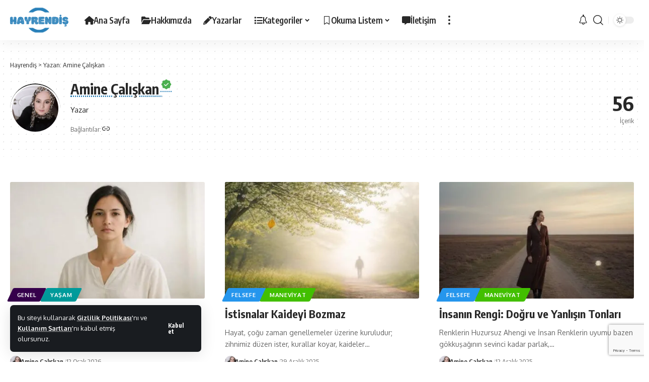

--- FILE ---
content_type: text/html; charset=UTF-8
request_url: https://www.hayrendis.com/yazar/amine-caliskan/
body_size: 22226
content:
<!DOCTYPE html>
<html lang="tr">
<head>
    <meta charset="UTF-8" />
    <meta http-equiv="X-UA-Compatible" content="IE=edge" />
	<meta name="viewport" content="width=device-width, initial-scale=1.0" />
    <link rel="profile" href="https://gmpg.org/xfn/11" />
	<meta name='robots' content='index, follow, max-image-preview:large, max-snippet:-1, max-video-preview:-1' />

	<!-- This site is optimized with the Yoast SEO plugin v26.7 - https://yoast.com/wordpress/plugins/seo/ -->
	<title>Amine Çalışkan, Hayrendiş sitesinin yazarı</title>
	<link rel="canonical" href="https://www.hayrendis.com/yazar/amine-caliskan/" />
	<link rel="next" href="https://www.hayrendis.com/yazar/amine-caliskan/sayfa/2/" />
	<meta property="og:locale" content="tr_TR" />
	<meta property="og:type" content="profile" />
	<meta property="og:title" content="Amine Çalışkan, Hayrendiş sitesinin yazarı" />
	<meta property="og:url" content="https://www.hayrendis.com/yazar/amine-caliskan/" />
	<meta property="og:site_name" content="Hayrendiş" />
	<meta property="og:image" content="https://secure.gravatar.com/avatar/a790a1b9d0ec96f19f146b47325a988a?s=500&d=mm&r=g" />
	<meta name="twitter:card" content="summary_large_image" />
	<meta name="twitter:site" content="@hayrendis" />
	<script type="application/ld+json" class="yoast-schema-graph">{"@context":"https://schema.org","@graph":[{"@type":"ProfilePage","@id":"https://www.hayrendis.com/yazar/amine-caliskan/","url":"https://www.hayrendis.com/yazar/amine-caliskan/","name":"Amine Çalışkan, Hayrendiş sitesinin yazarı","isPartOf":{"@id":"https://www.hayrendis.com/#website"},"primaryImageOfPage":{"@id":"https://www.hayrendis.com/yazar/amine-caliskan/#primaryimage"},"image":{"@id":"https://www.hayrendis.com/yazar/amine-caliskan/#primaryimage"},"thumbnailUrl":"https://www.hayrendis.com/wp-content/uploads/2026/01/cografya-ve-kader.jpg","breadcrumb":{"@id":"https://www.hayrendis.com/yazar/amine-caliskan/#breadcrumb"},"inLanguage":"tr","potentialAction":[{"@type":"ReadAction","target":["https://www.hayrendis.com/yazar/amine-caliskan/"]}]},{"@type":"ImageObject","inLanguage":"tr","@id":"https://www.hayrendis.com/yazar/amine-caliskan/#primaryimage","url":"https://www.hayrendis.com/wp-content/uploads/2026/01/cografya-ve-kader.jpg","contentUrl":"https://www.hayrendis.com/wp-content/uploads/2026/01/cografya-ve-kader.jpg","width":1024,"height":576},{"@type":"BreadcrumbList","@id":"https://www.hayrendis.com/yazar/amine-caliskan/#breadcrumb","itemListElement":[{"@type":"ListItem","position":1,"name":"Anasayfa","item":"https://www.hayrendis.com/"},{"@type":"ListItem","position":2,"name":"Arşiv Amine Çalışkan"}]},{"@type":"WebSite","@id":"https://www.hayrendis.com/#website","url":"https://www.hayrendis.com/","name":"Hayrendiş","description":"Hayatın Lezzeti Hayrendiş Olmakta","publisher":{"@id":"https://www.hayrendis.com/#organization"},"potentialAction":[{"@type":"SearchAction","target":{"@type":"EntryPoint","urlTemplate":"https://www.hayrendis.com/?s={search_term_string}"},"query-input":{"@type":"PropertyValueSpecification","valueRequired":true,"valueName":"search_term_string"}}],"inLanguage":"tr"},{"@type":"Organization","@id":"https://www.hayrendis.com/#organization","name":"Hayrendiş","url":"https://www.hayrendis.com/","logo":{"@type":"ImageObject","inLanguage":"tr","@id":"https://www.hayrendis.com/#/schema/logo/image/","url":"https://www.hayrendis.com/wp-content/uploads/2024/04/logo.png","contentUrl":"https://www.hayrendis.com/wp-content/uploads/2024/04/logo.png","width":497,"height":258,"caption":"Hayrendiş"},"image":{"@id":"https://www.hayrendis.com/#/schema/logo/image/"},"sameAs":["https://facebook.com/hayrendis","https://x.com/hayrendis","https://instagram.com/hayrendis","https://www.youtube.com/@hayrendis","https://threads.net/hayrendis"]},{"@type":"Person","@id":"https://www.hayrendis.com/#/schema/person/d80c9d21819494e247f3e4e2fb60a948","name":"Amine Çalışkan","image":{"@type":"ImageObject","inLanguage":"tr","@id":"https://www.hayrendis.com/#/schema/person/image/","url":"https://secure.gravatar.com/avatar/cdd9d609d4cd1d7368241d8c8823d7377919e67b612162e87e8b7016aecdb01e?s=96&d=mm&r=g","contentUrl":"https://secure.gravatar.com/avatar/cdd9d609d4cd1d7368241d8c8823d7377919e67b612162e87e8b7016aecdb01e?s=96&d=mm&r=g","caption":"Amine Çalışkan"},"description":"Yazar","sameAs":["https://www.aminecaliskan.com.tr"],"mainEntityOfPage":{"@id":"https://www.hayrendis.com/yazar/amine-caliskan/"}}]}</script>
	<!-- / Yoast SEO plugin. -->


<link rel="alternate" type="application/rss+xml" title="Hayrendiş &raquo; akışı" href="https://www.hayrendis.com/feed/" />
<link rel="alternate" type="application/rss+xml" title="Hayrendiş &raquo; yorum akışı" href="https://www.hayrendis.com/comments/feed/" />
<link rel="alternate" type="application/rss+xml" title="Amine Çalışkan akışı için Hayrendiş &raquo; yazıları" href="https://www.hayrendis.com/yazar/amine-caliskan/feed/" />
<style id='wp-img-auto-sizes-contain-inline-css'>
img:is([sizes=auto i],[sizes^="auto," i]){contain-intrinsic-size:3000px 1500px}
/*# sourceURL=wp-img-auto-sizes-contain-inline-css */
</style>
<style id='wp-emoji-styles-inline-css'>

	img.wp-smiley, img.emoji {
		display: inline !important;
		border: none !important;
		box-shadow: none !important;
		height: 1em !important;
		width: 1em !important;
		margin: 0 0.07em !important;
		vertical-align: -0.1em !important;
		background: none !important;
		padding: 0 !important;
	}
/*# sourceURL=wp-emoji-styles-inline-css */
</style>
<link rel='stylesheet' id='wp-block-library-css' href='https://www.hayrendis.com/wp-includes/css/dist/block-library/style.min.css?ver=6.9' media='all' />
<style id='classic-theme-styles-inline-css'>
/*! This file is auto-generated */
.wp-block-button__link{color:#fff;background-color:#32373c;border-radius:9999px;box-shadow:none;text-decoration:none;padding:calc(.667em + 2px) calc(1.333em + 2px);font-size:1.125em}.wp-block-file__button{background:#32373c;color:#fff;text-decoration:none}
/*# sourceURL=/wp-includes/css/classic-themes.min.css */
</style>
<link rel='stylesheet' id='foxiz-elements-css' href='https://www.hayrendis.com/wp-content/plugins/foxiz-core/lib/foxiz-elements/public/style.css?ver=3.1' media='all' />
<style id='global-styles-inline-css'>
:root{--wp--preset--aspect-ratio--square: 1;--wp--preset--aspect-ratio--4-3: 4/3;--wp--preset--aspect-ratio--3-4: 3/4;--wp--preset--aspect-ratio--3-2: 3/2;--wp--preset--aspect-ratio--2-3: 2/3;--wp--preset--aspect-ratio--16-9: 16/9;--wp--preset--aspect-ratio--9-16: 9/16;--wp--preset--color--black: #000000;--wp--preset--color--cyan-bluish-gray: #abb8c3;--wp--preset--color--white: #ffffff;--wp--preset--color--pale-pink: #f78da7;--wp--preset--color--vivid-red: #cf2e2e;--wp--preset--color--luminous-vivid-orange: #ff6900;--wp--preset--color--luminous-vivid-amber: #fcb900;--wp--preset--color--light-green-cyan: #7bdcb5;--wp--preset--color--vivid-green-cyan: #00d084;--wp--preset--color--pale-cyan-blue: #8ed1fc;--wp--preset--color--vivid-cyan-blue: #0693e3;--wp--preset--color--vivid-purple: #9b51e0;--wp--preset--gradient--vivid-cyan-blue-to-vivid-purple: linear-gradient(135deg,rgb(6,147,227) 0%,rgb(155,81,224) 100%);--wp--preset--gradient--light-green-cyan-to-vivid-green-cyan: linear-gradient(135deg,rgb(122,220,180) 0%,rgb(0,208,130) 100%);--wp--preset--gradient--luminous-vivid-amber-to-luminous-vivid-orange: linear-gradient(135deg,rgb(252,185,0) 0%,rgb(255,105,0) 100%);--wp--preset--gradient--luminous-vivid-orange-to-vivid-red: linear-gradient(135deg,rgb(255,105,0) 0%,rgb(207,46,46) 100%);--wp--preset--gradient--very-light-gray-to-cyan-bluish-gray: linear-gradient(135deg,rgb(238,238,238) 0%,rgb(169,184,195) 100%);--wp--preset--gradient--cool-to-warm-spectrum: linear-gradient(135deg,rgb(74,234,220) 0%,rgb(151,120,209) 20%,rgb(207,42,186) 40%,rgb(238,44,130) 60%,rgb(251,105,98) 80%,rgb(254,248,76) 100%);--wp--preset--gradient--blush-light-purple: linear-gradient(135deg,rgb(255,206,236) 0%,rgb(152,150,240) 100%);--wp--preset--gradient--blush-bordeaux: linear-gradient(135deg,rgb(254,205,165) 0%,rgb(254,45,45) 50%,rgb(107,0,62) 100%);--wp--preset--gradient--luminous-dusk: linear-gradient(135deg,rgb(255,203,112) 0%,rgb(199,81,192) 50%,rgb(65,88,208) 100%);--wp--preset--gradient--pale-ocean: linear-gradient(135deg,rgb(255,245,203) 0%,rgb(182,227,212) 50%,rgb(51,167,181) 100%);--wp--preset--gradient--electric-grass: linear-gradient(135deg,rgb(202,248,128) 0%,rgb(113,206,126) 100%);--wp--preset--gradient--midnight: linear-gradient(135deg,rgb(2,3,129) 0%,rgb(40,116,252) 100%);--wp--preset--font-size--small: 13px;--wp--preset--font-size--medium: 20px;--wp--preset--font-size--large: 36px;--wp--preset--font-size--x-large: 42px;--wp--preset--spacing--20: 0.44rem;--wp--preset--spacing--30: 0.67rem;--wp--preset--spacing--40: 1rem;--wp--preset--spacing--50: 1.5rem;--wp--preset--spacing--60: 2.25rem;--wp--preset--spacing--70: 3.38rem;--wp--preset--spacing--80: 5.06rem;--wp--preset--shadow--natural: 6px 6px 9px rgba(0, 0, 0, 0.2);--wp--preset--shadow--deep: 12px 12px 50px rgba(0, 0, 0, 0.4);--wp--preset--shadow--sharp: 6px 6px 0px rgba(0, 0, 0, 0.2);--wp--preset--shadow--outlined: 6px 6px 0px -3px rgb(255, 255, 255), 6px 6px rgb(0, 0, 0);--wp--preset--shadow--crisp: 6px 6px 0px rgb(0, 0, 0);}:where(.is-layout-flex){gap: 0.5em;}:where(.is-layout-grid){gap: 0.5em;}body .is-layout-flex{display: flex;}.is-layout-flex{flex-wrap: wrap;align-items: center;}.is-layout-flex > :is(*, div){margin: 0;}body .is-layout-grid{display: grid;}.is-layout-grid > :is(*, div){margin: 0;}:where(.wp-block-columns.is-layout-flex){gap: 2em;}:where(.wp-block-columns.is-layout-grid){gap: 2em;}:where(.wp-block-post-template.is-layout-flex){gap: 1.25em;}:where(.wp-block-post-template.is-layout-grid){gap: 1.25em;}.has-black-color{color: var(--wp--preset--color--black) !important;}.has-cyan-bluish-gray-color{color: var(--wp--preset--color--cyan-bluish-gray) !important;}.has-white-color{color: var(--wp--preset--color--white) !important;}.has-pale-pink-color{color: var(--wp--preset--color--pale-pink) !important;}.has-vivid-red-color{color: var(--wp--preset--color--vivid-red) !important;}.has-luminous-vivid-orange-color{color: var(--wp--preset--color--luminous-vivid-orange) !important;}.has-luminous-vivid-amber-color{color: var(--wp--preset--color--luminous-vivid-amber) !important;}.has-light-green-cyan-color{color: var(--wp--preset--color--light-green-cyan) !important;}.has-vivid-green-cyan-color{color: var(--wp--preset--color--vivid-green-cyan) !important;}.has-pale-cyan-blue-color{color: var(--wp--preset--color--pale-cyan-blue) !important;}.has-vivid-cyan-blue-color{color: var(--wp--preset--color--vivid-cyan-blue) !important;}.has-vivid-purple-color{color: var(--wp--preset--color--vivid-purple) !important;}.has-black-background-color{background-color: var(--wp--preset--color--black) !important;}.has-cyan-bluish-gray-background-color{background-color: var(--wp--preset--color--cyan-bluish-gray) !important;}.has-white-background-color{background-color: var(--wp--preset--color--white) !important;}.has-pale-pink-background-color{background-color: var(--wp--preset--color--pale-pink) !important;}.has-vivid-red-background-color{background-color: var(--wp--preset--color--vivid-red) !important;}.has-luminous-vivid-orange-background-color{background-color: var(--wp--preset--color--luminous-vivid-orange) !important;}.has-luminous-vivid-amber-background-color{background-color: var(--wp--preset--color--luminous-vivid-amber) !important;}.has-light-green-cyan-background-color{background-color: var(--wp--preset--color--light-green-cyan) !important;}.has-vivid-green-cyan-background-color{background-color: var(--wp--preset--color--vivid-green-cyan) !important;}.has-pale-cyan-blue-background-color{background-color: var(--wp--preset--color--pale-cyan-blue) !important;}.has-vivid-cyan-blue-background-color{background-color: var(--wp--preset--color--vivid-cyan-blue) !important;}.has-vivid-purple-background-color{background-color: var(--wp--preset--color--vivid-purple) !important;}.has-black-border-color{border-color: var(--wp--preset--color--black) !important;}.has-cyan-bluish-gray-border-color{border-color: var(--wp--preset--color--cyan-bluish-gray) !important;}.has-white-border-color{border-color: var(--wp--preset--color--white) !important;}.has-pale-pink-border-color{border-color: var(--wp--preset--color--pale-pink) !important;}.has-vivid-red-border-color{border-color: var(--wp--preset--color--vivid-red) !important;}.has-luminous-vivid-orange-border-color{border-color: var(--wp--preset--color--luminous-vivid-orange) !important;}.has-luminous-vivid-amber-border-color{border-color: var(--wp--preset--color--luminous-vivid-amber) !important;}.has-light-green-cyan-border-color{border-color: var(--wp--preset--color--light-green-cyan) !important;}.has-vivid-green-cyan-border-color{border-color: var(--wp--preset--color--vivid-green-cyan) !important;}.has-pale-cyan-blue-border-color{border-color: var(--wp--preset--color--pale-cyan-blue) !important;}.has-vivid-cyan-blue-border-color{border-color: var(--wp--preset--color--vivid-cyan-blue) !important;}.has-vivid-purple-border-color{border-color: var(--wp--preset--color--vivid-purple) !important;}.has-vivid-cyan-blue-to-vivid-purple-gradient-background{background: var(--wp--preset--gradient--vivid-cyan-blue-to-vivid-purple) !important;}.has-light-green-cyan-to-vivid-green-cyan-gradient-background{background: var(--wp--preset--gradient--light-green-cyan-to-vivid-green-cyan) !important;}.has-luminous-vivid-amber-to-luminous-vivid-orange-gradient-background{background: var(--wp--preset--gradient--luminous-vivid-amber-to-luminous-vivid-orange) !important;}.has-luminous-vivid-orange-to-vivid-red-gradient-background{background: var(--wp--preset--gradient--luminous-vivid-orange-to-vivid-red) !important;}.has-very-light-gray-to-cyan-bluish-gray-gradient-background{background: var(--wp--preset--gradient--very-light-gray-to-cyan-bluish-gray) !important;}.has-cool-to-warm-spectrum-gradient-background{background: var(--wp--preset--gradient--cool-to-warm-spectrum) !important;}.has-blush-light-purple-gradient-background{background: var(--wp--preset--gradient--blush-light-purple) !important;}.has-blush-bordeaux-gradient-background{background: var(--wp--preset--gradient--blush-bordeaux) !important;}.has-luminous-dusk-gradient-background{background: var(--wp--preset--gradient--luminous-dusk) !important;}.has-pale-ocean-gradient-background{background: var(--wp--preset--gradient--pale-ocean) !important;}.has-electric-grass-gradient-background{background: var(--wp--preset--gradient--electric-grass) !important;}.has-midnight-gradient-background{background: var(--wp--preset--gradient--midnight) !important;}.has-small-font-size{font-size: var(--wp--preset--font-size--small) !important;}.has-medium-font-size{font-size: var(--wp--preset--font-size--medium) !important;}.has-large-font-size{font-size: var(--wp--preset--font-size--large) !important;}.has-x-large-font-size{font-size: var(--wp--preset--font-size--x-large) !important;}
:where(.wp-block-post-template.is-layout-flex){gap: 1.25em;}:where(.wp-block-post-template.is-layout-grid){gap: 1.25em;}
:where(.wp-block-term-template.is-layout-flex){gap: 1.25em;}:where(.wp-block-term-template.is-layout-grid){gap: 1.25em;}
:where(.wp-block-columns.is-layout-flex){gap: 2em;}:where(.wp-block-columns.is-layout-grid){gap: 2em;}
:root :where(.wp-block-pullquote){font-size: 1.5em;line-height: 1.6;}
/*# sourceURL=global-styles-inline-css */
</style>
<link rel='stylesheet' id='contact-form-7-css' href='https://www.hayrendis.com/wp-content/plugins/contact-form-7/includes/css/styles.css?ver=6.1.4' media='all' />
<link crossorigin="anonymous" rel='stylesheet' id='foxiz-font-css' href='https://fonts.googleapis.com/css?family=Oxygen%3A400%2C700%7CEncode+Sans+Condensed%3A400%2C500%2C600%2C700%2C800&#038;ver=2.7.0' media='all' />
<link rel='stylesheet' id='font-awesome-css' href='https://www.hayrendis.com/wp-content/themes/foxiz/assets/css/font-awesome.css?ver=6.1.1' media='all' />
<link rel='stylesheet' id='foxiz-main-css' href='https://www.hayrendis.com/wp-content/themes/foxiz/assets/css/main.css?ver=2.7.0' media='all' />
<style id='foxiz-main-inline-css'>
:root {--g-color :#2980b9;--g-color-90 :#2980b9e6;}.is-hd-1, .is-hd-2, .is-hd-3 {--nav-height :80px;}[data-theme="dark"].is-hd-4 {--nav-bg: #191c20;--nav-bg-from: #191c20;--nav-bg-to: #191c20;--nav-bg-glass: #191c2011;--nav-bg-glass-from: #191c2011;--nav-bg-glass-to: #191c2011;}:root {--top-site-bg :#0e0f12;--topad-spacing :15px;--hyperlink-line-color :var(--g-color);--s-content-width : 760px;--max-width-wo-sb : 840px;--s10-feat-ratio :45%;--s11-feat-ratio :45%;--login-popup-w : 350px;}[data-theme="dark"], .light-scheme {--top-site-bg :#0e0f12; }.search-header:before { background-repeat : no-repeat;background-size : cover;background-image : url(https://www.hayrendis.com/wp-content/uploads/2024/04/arama-arka-plan.webp);background-attachment : scroll;background-position : center center;}[data-theme="dark"] .search-header:before { background-repeat : no-repeat;background-size : cover;background-image : url(https://www.hayrendis.com/wp-content/uploads/2024/04/arama-arka-plan-2.webp);background-attachment : scroll;background-position : center center;}.footer-has-bg { background-color : #00000007;}[data-theme="dark"] .footer-has-bg { background-color : #16181c;}.top-site-ad .ad-image { max-width: 1500px; }.yes-hd-transparent .top-site-ad {--top-site-bg :#0e0f12;}#amp-mobile-version-switcher { display: none; }.p-category.category-id-274, .term-i-274 {--cat-highlight : #1e73be;--cat-highlight-90 : #1e73bee6;}.category-274 .blog-content {--heading-sub-color : #1e73be;}.is-cbox-274 {--cbox-bg : #1e73bee6;}.p-category.category-id-2408, .term-i-2408 {--cat-highlight : #000000;--cat-highlight-90 : #000000e6;}.category-2408 .blog-content {--heading-sub-color : #000000;}.is-cbox-2408 {--cbox-bg : #000000e6;}.p-category.category-id-151, .term-i-151 {--cat-highlight : #1e4c84;--cat-highlight-90 : #1e4c84e6;}.category-151 .blog-content {--heading-sub-color : #1e4c84;}.is-cbox-151 {--cbox-bg : #1e4c84e6;}.p-category.category-id-421, .term-i-421 {--cat-highlight : #3f3f3f;--cat-highlight-90 : #3f3f3fe6;}.category-421 .blog-content {--heading-sub-color : #3f3f3f;}.is-cbox-421 {--cbox-bg : #3f3f3fe6;}.p-category.category-id-1389, .term-i-1389 {--cat-highlight : #dd9933;--cat-highlight-90 : #dd9933e6;}.category-1389 .blog-content {--heading-sub-color : #dd9933;}.is-cbox-1389 {--cbox-bg : #dd9933e6;}.p-category.category-id-2123, .term-i-2123 {--cat-highlight : #2a8979;--cat-highlight-90 : #2a8979e6;}.category-2123 .blog-content {--heading-sub-color : #2a8979;}.is-cbox-2123 {--cbox-bg : #2a8979e6;}.p-category.category-id-275, .term-i-275 {--cat-highlight : #1a841c;--cat-highlight-90 : #1a841ce6;}.category-275 .blog-content {--heading-sub-color : #1a841c;}.is-cbox-275 {--cbox-bg : #1a841ce6;}.p-category.category-id-552, .term-i-552 {--cat-highlight : #e5d520;--cat-highlight-90 : #e5d520e6;}.category-552 .blog-content {--heading-sub-color : #e5d520;}.is-cbox-552 {--cbox-bg : #e5d520e6;}.p-category.category-id-146, .term-i-146 {--cat-highlight : #056b7f;--cat-highlight-90 : #056b7fe6;}.category-146 .blog-content {--heading-sub-color : #056b7f;}.is-cbox-146 {--cbox-bg : #056b7fe6;}.p-category.category-id-153, .term-i-153 {--cat-highlight : #001e60;--cat-highlight-90 : #001e60e6;}.category-153 .blog-content {--heading-sub-color : #001e60;}.is-cbox-153 {--cbox-bg : #001e60e6;}.p-category.category-id-862, .term-i-862 {--cat-highlight : #2596ed;--cat-highlight-90 : #2596ede6;}.category-862 .blog-content {--heading-sub-color : #2596ed;}.is-cbox-862 {--cbox-bg : #2596ede6;}.p-category.category-id-1, .term-i-1 {--cat-highlight : #36004c;--cat-highlight-90 : #36004ce6;}.category-1 .blog-content {--heading-sub-color : #36004c;}.is-cbox-1 {--cbox-bg : #36004ce6;}.p-category.category-id-287, .term-i-287 {--cat-highlight : #2d938d;--cat-highlight-90 : #2d938de6;}.category-287 .blog-content {--heading-sub-color : #2d938d;}.is-cbox-287 {--cbox-bg : #2d938de6;}.p-category.category-id-144, .term-i-144 {--cat-highlight : #270d56;--cat-highlight-90 : #270d56e6;}.category-144 .blog-content {--heading-sub-color : #270d56;}.is-cbox-144 {--cbox-bg : #270d56e6;}.p-category.category-id-1763, .term-i-1763 {--cat-highlight : #ffb03a;--cat-highlight-90 : #ffb03ae6;}.category-1763 .blog-content {--heading-sub-color : #ffb03a;}.is-cbox-1763 {--cbox-bg : #ffb03ae6;}.p-category.category-id-527, .term-i-527 {--cat-highlight : #64137a;--cat-highlight-90 : #64137ae6;}.category-527 .blog-content {--heading-sub-color : #64137a;}.is-cbox-527 {--cbox-bg : #64137ae6;}.p-category.category-id-878, .term-i-878 {--cat-highlight : #ff6666;--cat-highlight-90 : #ff6666e6;}.category-878 .blog-content {--heading-sub-color : #ff6666;}.is-cbox-878 {--cbox-bg : #ff6666e6;}.p-category.category-id-7224, .term-i-7224 {--cat-highlight : #ad7327;--cat-highlight-90 : #ad7327e6;}.category-7224 .blog-content {--heading-sub-color : #ad7327;}.is-cbox-7224 {--cbox-bg : #ad7327e6;}.p-category.category-id-148, .term-i-148 {--cat-highlight : #91cc3f;--cat-highlight-90 : #91cc3fe6;}.category-148 .blog-content {--heading-sub-color : #91cc3f;}.is-cbox-148 {--cbox-bg : #91cc3fe6;}.p-category.category-id-1178, .term-i-1178 {--cat-highlight : #5b6aaf;--cat-highlight-90 : #5b6aafe6;}.category-1178 .blog-content {--heading-sub-color : #5b6aaf;}.is-cbox-1178 {--cbox-bg : #5b6aafe6;}.p-category.category-id-549, .term-i-549 {--cat-highlight : #18b7bc;--cat-highlight-90 : #18b7bce6;}.category-549 .blog-content {--heading-sub-color : #18b7bc;}.is-cbox-549 {--cbox-bg : #18b7bce6;}.p-category.category-id-245, .term-i-245 {--cat-highlight : #e03400;--cat-highlight-90 : #e03400e6;}.category-245 .blog-content {--heading-sub-color : #e03400;}.is-cbox-245 {--cbox-bg : #e03400e6;}.p-category.category-id-145, .term-i-145 {--cat-highlight : #670084;--cat-highlight-90 : #670084e6;}.category-145 .blog-content {--heading-sub-color : #670084;}.is-cbox-145 {--cbox-bg : #670084e6;}.p-category.category-id-149, .term-i-149 {--cat-highlight : #42bf00;--cat-highlight-90 : #42bf00e6;}.category-149 .blog-content {--heading-sub-color : #42bf00;}.is-cbox-149 {--cbox-bg : #42bf00e6;}.p-category.category-id-7159, .term-i-7159 {--cat-highlight : #f74d33;--cat-highlight-90 : #f74d33e6;}.category-7159 .blog-content {--heading-sub-color : #f74d33;}.is-cbox-7159 {--cbox-bg : #f74d33e6;}.p-category.category-id-185, .term-i-185 {--cat-highlight : #4f4f4f;--cat-highlight-90 : #4f4f4fe6;}.category-185 .blog-content {--heading-sub-color : #4f4f4f;}.is-cbox-185 {--cbox-bg : #4f4f4fe6;}.p-category.category-id-1627, .term-i-1627 {--cat-highlight : #448989;--cat-highlight-90 : #448989e6;}.category-1627 .blog-content {--heading-sub-color : #448989;}.is-cbox-1627 {--cbox-bg : #448989e6;}.p-category.category-id-244, .term-i-244 {--cat-highlight : #700421;--cat-highlight-90 : #700421e6;}.category-244 .blog-content {--heading-sub-color : #700421;}.is-cbox-244 {--cbox-bg : #700421e6;}.p-category.category-id-286, .term-i-286 {--cat-highlight : #d3ae1b;--cat-highlight-90 : #d3ae1be6;}.category-286 .blog-content {--heading-sub-color : #d3ae1b;}.is-cbox-286 {--cbox-bg : #d3ae1be6;}.p-category.category-id-484, .term-i-484 {--cat-highlight : #9e3b11;--cat-highlight-90 : #9e3b11e6;}.category-484 .blog-content {--heading-sub-color : #9e3b11;}.is-cbox-484 {--cbox-bg : #9e3b11e6;}.p-category.category-id-243, .term-i-243 {--cat-highlight : #1292c9;--cat-highlight-90 : #1292c9e6;}.category-243 .blog-content {--heading-sub-color : #1292c9;}.is-cbox-243 {--cbox-bg : #1292c9e6;}.p-category.category-id-152, .term-i-152 {--cat-highlight : #fc4173;--cat-highlight-90 : #fc4173e6;}.category-152 .blog-content {--heading-sub-color : #fc4173;}.is-cbox-152 {--cbox-bg : #fc4173e6;}.p-category.category-id-1612, .term-i-1612 {--cat-highlight : #e835be;--cat-highlight-90 : #e835bee6;}.category-1612 .blog-content {--heading-sub-color : #e835be;}.is-cbox-1612 {--cbox-bg : #e835bee6;}.p-category.category-id-163, .term-i-163 {--cat-highlight : #2bbca4;--cat-highlight-90 : #2bbca4e6;}.category-163 .blog-content {--heading-sub-color : #2bbca4;}.is-cbox-163 {--cbox-bg : #2bbca4e6;}.p-category.category-id-6001, .term-i-6001 {--cat-highlight : #004377;--cat-highlight-90 : #004377e6;}.category-6001 .blog-content {--heading-sub-color : #004377;}.is-cbox-6001 {--cbox-bg : #004377e6;}.p-category.category-id-168, .term-i-168 {--cat-highlight : #31a03b;--cat-highlight-90 : #31a03be6;}.category-168 .blog-content {--heading-sub-color : #31a03b;}.is-cbox-168 {--cbox-bg : #31a03be6;}.p-category.category-id-150, .term-i-150 {--cat-highlight : #238933;--cat-highlight-90 : #238933e6;}.category-150 .blog-content {--heading-sub-color : #238933;}.is-cbox-150 {--cbox-bg : #238933e6;}.p-category.category-id-231, .term-i-231 {--cat-highlight : #475c8c;--cat-highlight-90 : #475c8ce6;}.category-231 .blog-content {--heading-sub-color : #475c8c;}.is-cbox-231 {--cbox-bg : #475c8ce6;}.p-category.category-id-1347, .term-i-1347 {--cat-highlight : #8e3b89;--cat-highlight-90 : #8e3b89e6;}.category-1347 .blog-content {--heading-sub-color : #8e3b89;}.is-cbox-1347 {--cbox-bg : #8e3b89e6;}.p-category.category-id-493, .term-i-493 {--cat-highlight : #001556;--cat-highlight-90 : #001556e6;}.category-493 .blog-content {--heading-sub-color : #001556;}.is-cbox-493 {--cbox-bg : #001556e6;}.p-category.category-id-147, .term-i-147 {--cat-highlight : #009b9b;--cat-highlight-90 : #009b9be6;}.category-147 .blog-content {--heading-sub-color : #009b9b;}.is-cbox-147 {--cbox-bg : #009b9be6;}.p-category.category-id-4130, .term-i-4130 {--cat-highlight : #997500;--cat-highlight-90 : #997500e6;}.category-4130 .blog-content {--heading-sub-color : #997500;}.is-cbox-4130 {--cbox-bg : #997500e6;}
/*# sourceURL=foxiz-main-inline-css */
</style>
<link rel='stylesheet' id='foxiz-print-css' href='https://www.hayrendis.com/wp-content/themes/foxiz/assets/css/print.css?ver=2.7.0' media='all' />
<link rel='stylesheet' id='foxiz-style-css' href='https://www.hayrendis.com/wp-content/themes/foxiz-child/style.css?ver=2.7.0' media='all' />
<script src="https://www.hayrendis.com/wp-includes/js/jquery/jquery.min.js?ver=3.7.1" id="jquery-core-js"></script>
<script src="https://www.hayrendis.com/wp-includes/js/jquery/jquery-migrate.min.js?ver=3.4.1" id="jquery-migrate-js"></script>
<script src="https://www.hayrendis.com/wp-content/themes/foxiz/assets/js/highlight-share.js?ver=1" id="highlight-share-js"></script>
<link rel="https://api.w.org/" href="https://www.hayrendis.com/wp-json/" /><link rel="alternate" title="JSON" type="application/json" href="https://www.hayrendis.com/wp-json/wp/v2/users/84" /><link rel="EditURI" type="application/rsd+xml" title="RSD" href="https://www.hayrendis.com/xmlrpc.php?rsd" />
<meta name="generator" content="WordPress 6.9" />
<script>document.createElement( "picture" );if(!window.HTMLPictureElement && document.addEventListener) {window.addEventListener("DOMContentLoaded", function() {var s = document.createElement("script");s.src = "https://www.hayrendis.com/wp-content/plugins/webp-express/js/picturefill.min.js";document.body.appendChild(s);});}</script><meta name="generator" content="Elementor 3.34.1; features: e_font_icon_svg, additional_custom_breakpoints; settings: css_print_method-external, google_font-enabled, font_display-swap">
<style>.recentcomments a{display:inline !important;padding:0 !important;margin:0 !important;}</style>				<!-- Google tag (gtag.js) -->
				<script async src="https://www.googletagmanager.com/gtag/js?id=G-C5YG9WW5SP"></script>
				<script> window.dataLayer = window.dataLayer || [];

					function gtag() {
						dataLayer.push(arguments);
					}

					gtag('js', new Date());
					gtag('config', 'G-C5YG9WW5SP');
				</script>
			<script type="application/ld+json">{
    "@context": "https://schema.org",
    "@type": "WebSite",
    "@id": "https://www.hayrendis.com/#website",
    "url": "https://www.hayrendis.com/",
    "name": "Hayrendi\u015f",
    "potentialAction": {
        "@type": "SearchAction",
        "target": "https://www.hayrendis.com/?s={search_term_string}",
        "query-input": "required name=search_term_string"
    }
}</script>
			<style>
				.e-con.e-parent:nth-of-type(n+4):not(.e-lazyloaded):not(.e-no-lazyload),
				.e-con.e-parent:nth-of-type(n+4):not(.e-lazyloaded):not(.e-no-lazyload) * {
					background-image: none !important;
				}
				@media screen and (max-height: 1024px) {
					.e-con.e-parent:nth-of-type(n+3):not(.e-lazyloaded):not(.e-no-lazyload),
					.e-con.e-parent:nth-of-type(n+3):not(.e-lazyloaded):not(.e-no-lazyload) * {
						background-image: none !important;
					}
				}
				@media screen and (max-height: 640px) {
					.e-con.e-parent:nth-of-type(n+2):not(.e-lazyloaded):not(.e-no-lazyload),
					.e-con.e-parent:nth-of-type(n+2):not(.e-lazyloaded):not(.e-no-lazyload) * {
						background-image: none !important;
					}
				}
			</style>
			<!-- Bu URL için kullanılabilir bir amphtml sürümü yok. --><script type="application/ld+json">{"@context":"http://schema.org","@type":"BreadcrumbList","itemListElement":[{"@type":"ListItem","position":2,"item":{"@id":"https://www.hayrendis.com/yazar/amine-caliskan/","name":"Amine Çalışkan"}},{"@type":"ListItem","position":1,"item":{"@id":"https://www.hayrendis.com","name":"Hayrendiş"}}]}</script>
<link rel="icon" href="https://www.hayrendis.com/wp-content/uploads/2024/04/favicon-226x220.png" sizes="32x32" />
<link rel="icon" href="https://www.hayrendis.com/wp-content/uploads/2024/04/favicon.png" sizes="192x192" />
<link rel="apple-touch-icon" href="https://www.hayrendis.com/wp-content/uploads/2024/04/favicon.png" />
<meta name="msapplication-TileImage" content="https://www.hayrendis.com/wp-content/uploads/2024/04/favicon.png" />
</head>
<body class="archive author author-amine-caliskan author-84 wp-embed-responsive wp-theme-foxiz wp-child-theme-foxiz-child personalized-all elementor-default elementor-kit-13528 menu-ani-1 hover-ani-1 btn-ani-1 btn-transform-1 is-rm-1 lmeta-dot loader-1 dark-sw-1 mtax-1 is-hd-1 is-backtop none-m-backtop  is-mstick is-smart-sticky" data-theme="default">
<div class="site-outer">
			<div id="site-header" class="header-wrap rb-section header-set-1 header-1 header-wrapper style-shadow has-quick-menu">
			<aside id="rb-privacy" class="privacy-bar privacy-left"><div class="privacy-inner"><div class="privacy-content">Bu siteyi kullanarak <a href="https://hayrendis.com/gizlilik-politikasi">Gizlilik Politikası</a>'nı ve <a href="#">Kullanım Şartları</a>'nı kabul etmiş olursunuz.</div><div class="privacy-dismiss"><a id="privacy-trigger" href="#" role="button" class="privacy-dismiss-btn is-btn"><span>Kabul et</span></a></div></div></aside>			<div id="navbar-outer" class="navbar-outer">
				<div id="sticky-holder" class="sticky-holder">
					<div class="navbar-wrap">
						<div class="rb-container edge-padding">
							<div class="navbar-inner">
								<div class="navbar-left">
											<div class="logo-wrap is-image-logo site-branding">
			<a href="https://www.hayrendis.com/" class="logo" title="Hayrendiş">
				<img fetchpriority="high" class="logo-default" data-mode="default" height="258" width="497" src="https://www.hayrendis.com/wp-content/uploads/2024/04/logo.png" alt="Hayrendiş" decoding="async" loading="eager" fetchpriority="high"><picture><source srcset="https://www.hayrendis.com/wp-content/uploads/2024/04/logo-beyaz.webp" type="image/webp"><img fetchpriority="high" class="logo-dark webpexpress-processed" data-mode="dark" height="258" width="497" src="https://www.hayrendis.com/wp-content/uploads/2024/04/logo-beyaz.png" alt="Hayrendiş" decoding="async" loading="eager"></picture><picture><source srcset="https://www.hayrendis.com/wp-content/uploads/2024/04/logo-beyaz.webp" type="image/webp"><img fetchpriority="high" class="logo-transparent webpexpress-processed" height="258" width="497" src="https://www.hayrendis.com/wp-content/uploads/2024/04/logo-beyaz.png" alt="Hayrendiş" decoding="async" loading="eager"></picture>			</a>
		</div>
				<nav id="site-navigation" class="main-menu-wrap" aria-label="main menu"><ul id="menu-yeni-ana-menu" class="main-menu rb-menu large-menu" itemscope itemtype="https://www.schema.org/SiteNavigationElement"><li id="menu-item-13618" class="menu-item menu-item-type-post_type menu-item-object-page menu-item-home menu-item-13618"><a href="https://www.hayrendis.com/"><span><i class="menu-item-icon fa fa-home" aria-hidden="true"></i>Ana Sayfa</span></a></li>
<li id="menu-item-13619" class="menu-item menu-item-type-post_type menu-item-object-page menu-item-13619"><a href="https://www.hayrendis.com/hakkimizda/"><span><i class="menu-item-icon fa fa-folder-open" aria-hidden="true"></i>Hakkımızda</span></a></li>
<li id="menu-item-13620" class="menu-item menu-item-type-post_type menu-item-object-page menu-item-13620"><a href="https://www.hayrendis.com/yazarlar/"><span><i class="menu-item-icon fa fa-pencil" aria-hidden="true"></i>Yazarlar</span></a></li>
<li id="menu-item-13621" class="menu-item menu-item-type-custom menu-item-object-custom menu-item-has-children menu-item-13621 menu-item-has-children menu-has-child-mega menu-has-child-mega-template"><a href="#"><span><i class="menu-item-icon fa fa-list" aria-hidden="true"></i>Kategoriler</span></a><div class="flex-dropdown is-mega-template" style="width:850px;"><div class="mega-template-inner">
<ul class="sub-menu">
	<li id="menu-item-13572" class="menu-item menu-item-type-taxonomy menu-item-object-category menu-item-13572"><a href="https://www.hayrendis.com/aile/"><span>Aile</span></a></li>
	<li id="menu-item-13573" class="menu-item menu-item-type-taxonomy menu-item-object-category menu-item-13573"><a href="https://www.hayrendis.com/arastirma/"><span>Araştırma</span></a></li>
	<li id="menu-item-13574" class="menu-item menu-item-type-taxonomy menu-item-object-category menu-item-13574"><a href="https://www.hayrendis.com/bilim-kurgu/"><span>Bilim &amp; Kurgu</span></a></li>
	<li id="menu-item-13575" class="menu-item menu-item-type-taxonomy menu-item-object-category menu-item-13575"><a href="https://www.hayrendis.com/bilisim-teknoloji/"><span>Bilişim &amp; Teknoloji</span></a></li>
	<li id="menu-item-13576" class="menu-item menu-item-type-taxonomy menu-item-object-category menu-item-13576"><a href="https://www.hayrendis.com/biyografi/"><span>Biyografi</span></a></li>
	<li id="menu-item-13577" class="menu-item menu-item-type-taxonomy menu-item-object-category menu-item-13577"><a href="https://www.hayrendis.com/sevgi-ask/"><span>Sevgi &amp; Aşk</span></a></li>
	<li id="menu-item-13578" class="menu-item menu-item-type-taxonomy menu-item-object-category menu-item-13578"><a href="https://www.hayrendis.com/cesitli-bilgiler/"><span>Çeşitli Bilgiler</span></a></li>
	<li id="menu-item-13579" class="menu-item menu-item-type-taxonomy menu-item-object-category menu-item-13579"><a href="https://www.hayrendis.com/cocuk/"><span>Çocuk</span></a></li>
	<li id="menu-item-13580" class="menu-item menu-item-type-taxonomy menu-item-object-category menu-item-13580"><a href="https://www.hayrendis.com/denemeler/"><span>Denemeler</span></a></li>
	<li id="menu-item-13581" class="menu-item menu-item-type-taxonomy menu-item-object-category menu-item-has-children menu-item-13581"><a href="https://www.hayrendis.com/edebiyat/"><span>Edebiyat</span></a>
	<ul class="sub-menu">
		<li id="menu-item-13608" class="menu-item menu-item-type-taxonomy menu-item-object-category menu-item-13608"><a href="https://www.hayrendis.com/edebiyat/oykuler/"><span>Öyküler</span></a></li>
		<li id="menu-item-13609" class="menu-item menu-item-type-taxonomy menu-item-object-category menu-item-13609"><a href="https://www.hayrendis.com/edebiyat/siirler/"><span>Şiirler</span></a></li>
		<li id="menu-item-13606" class="menu-item menu-item-type-taxonomy menu-item-object-category menu-item-13606"><a href="https://www.hayrendis.com/edebiyat/hatiralar/"><span>Hatıralar</span></a></li>
		<li id="menu-item-13607" class="menu-item menu-item-type-taxonomy menu-item-object-category menu-item-13607"><a href="https://www.hayrendis.com/edebiyat/mesajlar/"><span>Mesajlar</span></a></li>
		<li id="menu-item-13610" class="menu-item menu-item-type-taxonomy menu-item-object-category menu-item-13610"><a href="https://www.hayrendis.com/edebiyat/sozler/"><span>Sözler</span></a></li>
	</ul>
</li>
	<li id="menu-item-13582" class="menu-item menu-item-type-taxonomy menu-item-object-category menu-item-13582"><a href="https://www.hayrendis.com/egitim/"><span>Eğitim</span></a></li>
	<li id="menu-item-13583" class="menu-item menu-item-type-taxonomy menu-item-object-category menu-item-13583"><a href="https://www.hayrendis.com/felsefe/"><span>Felsefe</span></a></li>
	<li id="menu-item-16387" class="menu-item menu-item-type-taxonomy menu-item-object-category menu-item-16387"><a href="https://www.hayrendis.com/finans/"><span>Finans</span></a></li>
	<li id="menu-item-13584" class="menu-item menu-item-type-taxonomy menu-item-object-category menu-item-13584"><a href="https://www.hayrendis.com/genel/"><span>Genel</span></a></li>
	<li id="menu-item-13585" class="menu-item menu-item-type-taxonomy menu-item-object-category menu-item-13585"><a href="https://www.hayrendis.com/gezi/"><span>Gezi</span></a></li>
	<li id="menu-item-13586" class="menu-item menu-item-type-taxonomy menu-item-object-category menu-item-13586"><a href="https://www.hayrendis.com/guncel/"><span>Güncel</span></a></li>
	<li id="menu-item-13587" class="menu-item menu-item-type-taxonomy menu-item-object-category menu-item-13587"><a href="https://www.hayrendis.com/gunluk/"><span>Günlük</span></a></li>
	<li id="menu-item-13588" class="menu-item menu-item-type-taxonomy menu-item-object-category menu-item-13588"><a href="https://www.hayrendis.com/hayvanlar-alemi/"><span>Hayvanlar Alemi</span></a></li>
	<li id="menu-item-21741" class="menu-item menu-item-type-taxonomy menu-item-object-category menu-item-21741"><a href="https://www.hayrendis.com/hukuk/"><span>Hukuk</span></a></li>
	<li id="menu-item-13589" class="menu-item menu-item-type-taxonomy menu-item-object-category menu-item-13589"><a href="https://www.hayrendis.com/ilahiyat/"><span>İlahiyat</span></a></li>
	<li id="menu-item-13590" class="menu-item menu-item-type-taxonomy menu-item-object-category menu-item-13590"><a href="https://www.hayrendis.com/is-ve-meslek/"><span>İş ve Meslek</span></a></li>
	<li id="menu-item-13591" class="menu-item menu-item-type-taxonomy menu-item-object-category menu-item-13591"><a href="https://www.hayrendis.com/kisisel-gelisim/"><span>Kişisel Gelişim</span></a></li>
	<li id="menu-item-13592" class="menu-item menu-item-type-taxonomy menu-item-object-category menu-item-13592"><a href="https://www.hayrendis.com/kitap-dergi/"><span>Kitap &amp; Dergi</span></a></li>
	<li id="menu-item-13593" class="menu-item menu-item-type-taxonomy menu-item-object-category menu-item-13593"><a href="https://www.hayrendis.com/kultur-sanat/"><span>Kültür &amp; Sanat</span></a></li>
	<li id="menu-item-13594" class="menu-item menu-item-type-taxonomy menu-item-object-category menu-item-13594"><a href="https://www.hayrendis.com/maneviyat/"><span>Maneviyat</span></a></li>
	<li id="menu-item-13595" class="menu-item menu-item-type-taxonomy menu-item-object-category menu-item-13595"><a href="https://www.hayrendis.com/motivasyon/"><span>Motivasyon</span></a></li>
	<li id="menu-item-13596" class="menu-item menu-item-type-taxonomy menu-item-object-category menu-item-13596"><a href="https://www.hayrendis.com/muzik/"><span>Müzik</span></a></li>
	<li id="menu-item-13597" class="menu-item menu-item-type-taxonomy menu-item-object-category menu-item-13597"><a href="https://www.hayrendis.com/nostalji/"><span>Nostalji</span></a></li>
	<li id="menu-item-13598" class="menu-item menu-item-type-taxonomy menu-item-object-category menu-item-13598"><a href="https://www.hayrendis.com/psikoloji/"><span>Psikoloji</span></a></li>
	<li id="menu-item-13599" class="menu-item menu-item-type-taxonomy menu-item-object-category menu-item-13599"><a href="https://www.hayrendis.com/saglik/"><span>Sağlık</span></a></li>
	<li id="menu-item-16388" class="menu-item menu-item-type-taxonomy menu-item-object-category menu-item-16388"><a href="https://www.hayrendis.com/sevgi-ask/"><span>Sevgi &amp; Aşk</span></a></li>
	<li id="menu-item-17576" class="menu-item menu-item-type-taxonomy menu-item-object-category menu-item-17576"><a href="https://www.hayrendis.com/sosyoloji/"><span>Sosyoloji</span></a></li>
	<li id="menu-item-13600" class="menu-item menu-item-type-taxonomy menu-item-object-category menu-item-13600"><a href="https://www.hayrendis.com/spor/"><span>Spor</span></a></li>
	<li id="menu-item-13601" class="menu-item menu-item-type-taxonomy menu-item-object-category menu-item-has-children menu-item-13601"><a href="https://www.hayrendis.com/tarih/"><span>Tarih</span></a>
	<ul class="sub-menu">
		<li id="menu-item-13605" class="menu-item menu-item-type-taxonomy menu-item-object-category menu-item-13605"><a href="https://www.hayrendis.com/tarih/tarihi-mekanlar/"><span>Tarihi Mekanlar</span></a></li>
	</ul>
</li>
	<li id="menu-item-13602" class="menu-item menu-item-type-taxonomy menu-item-object-category menu-item-13602"><a href="https://www.hayrendis.com/tv-sinema/"><span>TV &amp; Sinema</span></a></li>
	<li id="menu-item-13603" class="menu-item menu-item-type-taxonomy menu-item-object-category menu-item-13603"><a href="https://www.hayrendis.com/yasam/"><span>Yaşam</span></a></li>
	<li id="menu-item-13604" class="menu-item menu-item-type-taxonomy menu-item-object-category menu-item-13604"><a href="https://www.hayrendis.com/yemek-mutfak/"><span>Yemek &amp; Mutfak</span></a></li>
</ul>
						<div data-elementor-type="wp-post" data-elementor-id="23604" class="elementor elementor-23604">
						<section class="elementor-section elementor-top-section elementor-element elementor-element-616b915 elementor-section-boxed elementor-section-height-default elementor-section-height-default" data-id="616b915" data-element_type="section" data-settings="{&quot;background_background&quot;:&quot;classic&quot;}">
						<div class="elementor-container elementor-column-gap-no">
					<div class="elementor-column elementor-col-100 elementor-top-column elementor-element elementor-element-5dd9f19" data-id="5dd9f19" data-element_type="column">
			<div class="elementor-widget-wrap elementor-element-populated">
						<section class="elementor-section elementor-inner-section elementor-element elementor-element-cb98d5e elementor-section-full_width elementor-section-height-default elementor-section-height-default" data-id="cb98d5e" data-element_type="section">
						<div class="elementor-container elementor-column-gap-custom">
					<div class="elementor-column elementor-col-20 elementor-inner-column elementor-element elementor-element-da12b49" data-id="da12b49" data-element_type="column">
			<div class="elementor-widget-wrap elementor-element-populated">
						<div class="elementor-element elementor-element-9ebca46 elementor-widget elementor-widget-wp-widget-nav_menu" data-id="9ebca46" data-element_type="widget" data-widget_type="wp-widget-nav_menu.default">
				<div class="elementor-widget-container">
					<div class="menu-kategoriler-1-container"><ul id="menu-kategoriler-1" class="menu"><li id="menu-item-23605" class="menu-item menu-item-type-taxonomy menu-item-object-category menu-item-23605"><a href="https://www.hayrendis.com/aile/"><span>Aile</span></a></li>
<li id="menu-item-23606" class="menu-item menu-item-type-taxonomy menu-item-object-category menu-item-23606"><a href="https://www.hayrendis.com/arastirma/"><span>Araştırma</span></a></li>
<li id="menu-item-23607" class="menu-item menu-item-type-taxonomy menu-item-object-category menu-item-23607"><a href="https://www.hayrendis.com/bilim-kurgu/"><span>Bilim &amp; Kurgu</span></a></li>
<li id="menu-item-23608" class="menu-item menu-item-type-taxonomy menu-item-object-category menu-item-23608"><a href="https://www.hayrendis.com/bilisim-teknoloji/"><span>Bilişim &amp; Teknoloji</span></a></li>
<li id="menu-item-23609" class="menu-item menu-item-type-taxonomy menu-item-object-category menu-item-23609"><a href="https://www.hayrendis.com/biyografi/"><span>Biyografi</span></a></li>
<li id="menu-item-23610" class="menu-item menu-item-type-taxonomy menu-item-object-category menu-item-23610"><a href="https://www.hayrendis.com/cesitli-bilgiler/"><span>Çeşitli Bilgiler</span></a></li>
<li id="menu-item-23611" class="menu-item menu-item-type-taxonomy menu-item-object-category menu-item-23611"><a href="https://www.hayrendis.com/cocuk/"><span>Çocuk</span></a></li>
<li id="menu-item-23612" class="menu-item menu-item-type-taxonomy menu-item-object-category menu-item-23612"><a href="https://www.hayrendis.com/denemeler/"><span>Denemeler</span></a></li>
<li id="menu-item-23613" class="menu-item menu-item-type-taxonomy menu-item-object-category menu-item-23613"><a href="https://www.hayrendis.com/edebiyat/"><span>Edebiyat</span></a></li>
</ul></div>				</div>
				</div>
					</div>
		</div>
				<div class="elementor-column elementor-col-20 elementor-inner-column elementor-element elementor-element-a5f2208" data-id="a5f2208" data-element_type="column">
			<div class="elementor-widget-wrap elementor-element-populated">
						<div class="elementor-element elementor-element-18e3f8b elementor-widget elementor-widget-wp-widget-nav_menu" data-id="18e3f8b" data-element_type="widget" data-widget_type="wp-widget-nav_menu.default">
				<div class="elementor-widget-container">
					<div class="menu-kategoriler-2-container"><ul id="menu-kategoriler-2" class="menu"><li id="menu-item-23614" class="menu-item menu-item-type-taxonomy menu-item-object-category menu-item-23614"><a href="https://www.hayrendis.com/egitim/"><span>Eğitim</span></a></li>
<li id="menu-item-23615" class="menu-item menu-item-type-taxonomy menu-item-object-category menu-item-23615"><a href="https://www.hayrendis.com/felsefe/"><span>Felsefe</span></a></li>
<li id="menu-item-23616" class="menu-item menu-item-type-taxonomy menu-item-object-category menu-item-23616"><a href="https://www.hayrendis.com/finans/"><span>Finans</span></a></li>
<li id="menu-item-23617" class="menu-item menu-item-type-taxonomy menu-item-object-category menu-item-23617"><a href="https://www.hayrendis.com/genel/"><span>Genel</span></a></li>
<li id="menu-item-23618" class="menu-item menu-item-type-taxonomy menu-item-object-category menu-item-23618"><a href="https://www.hayrendis.com/gezi/"><span>Gezi</span></a></li>
<li id="menu-item-23619" class="menu-item menu-item-type-taxonomy menu-item-object-category menu-item-23619"><a href="https://www.hayrendis.com/guncel/"><span>Güncel</span></a></li>
<li id="menu-item-23620" class="menu-item menu-item-type-taxonomy menu-item-object-category menu-item-23620"><a href="https://www.hayrendis.com/gunluk/"><span>Günlük</span></a></li>
<li id="menu-item-23621" class="menu-item menu-item-type-taxonomy menu-item-object-category menu-item-23621"><a href="https://www.hayrendis.com/hayvanlar-alemi/"><span>Hayvanlar Alemi</span></a></li>
<li id="menu-item-23622" class="menu-item menu-item-type-taxonomy menu-item-object-category menu-item-23622"><a href="https://www.hayrendis.com/hukuk/"><span>Hukuk</span></a></li>
</ul></div>				</div>
				</div>
					</div>
		</div>
				<div class="elementor-column elementor-col-20 elementor-inner-column elementor-element elementor-element-100c878" data-id="100c878" data-element_type="column">
			<div class="elementor-widget-wrap elementor-element-populated">
						<div class="elementor-element elementor-element-f600457 elementor-widget elementor-widget-wp-widget-nav_menu" data-id="f600457" data-element_type="widget" data-widget_type="wp-widget-nav_menu.default">
				<div class="elementor-widget-container">
					<div class="menu-kategoriler-3-container"><ul id="menu-kategoriler-3" class="menu"><li id="menu-item-23623" class="menu-item menu-item-type-taxonomy menu-item-object-category menu-item-23623"><a href="https://www.hayrendis.com/ilahiyat/"><span>İlahiyat</span></a></li>
<li id="menu-item-23624" class="menu-item menu-item-type-taxonomy menu-item-object-category menu-item-23624"><a href="https://www.hayrendis.com/is-ve-meslek/"><span>İş ve Meslek</span></a></li>
<li id="menu-item-23625" class="menu-item menu-item-type-taxonomy menu-item-object-category menu-item-23625"><a href="https://www.hayrendis.com/kisisel-gelisim/"><span>Kişisel Gelişim</span></a></li>
<li id="menu-item-23626" class="menu-item menu-item-type-taxonomy menu-item-object-category menu-item-23626"><a href="https://www.hayrendis.com/kitap-dergi/"><span>Kitap &amp; Dergi</span></a></li>
<li id="menu-item-23627" class="menu-item menu-item-type-taxonomy menu-item-object-category menu-item-23627"><a href="https://www.hayrendis.com/kultur-sanat/"><span>Kültür &amp; Sanat</span></a></li>
<li id="menu-item-23628" class="menu-item menu-item-type-taxonomy menu-item-object-category menu-item-23628"><a href="https://www.hayrendis.com/maneviyat/"><span>Maneviyat</span></a></li>
<li id="menu-item-23629" class="menu-item menu-item-type-taxonomy menu-item-object-category menu-item-23629"><a href="https://www.hayrendis.com/motivasyon/"><span>Motivasyon</span></a></li>
<li id="menu-item-23630" class="menu-item menu-item-type-taxonomy menu-item-object-category menu-item-23630"><a href="https://www.hayrendis.com/muzik/"><span>Müzik</span></a></li>
<li id="menu-item-23631" class="menu-item menu-item-type-taxonomy menu-item-object-category menu-item-23631"><a href="https://www.hayrendis.com/nostalji/"><span>Nostalji</span></a></li>
</ul></div>				</div>
				</div>
					</div>
		</div>
				<div class="elementor-column elementor-col-20 elementor-inner-column elementor-element elementor-element-e284fec" data-id="e284fec" data-element_type="column">
			<div class="elementor-widget-wrap elementor-element-populated">
						<div class="elementor-element elementor-element-12f4bcb elementor-widget elementor-widget-wp-widget-nav_menu" data-id="12f4bcb" data-element_type="widget" data-widget_type="wp-widget-nav_menu.default">
				<div class="elementor-widget-container">
					<div class="menu-kategoriler-4-container"><ul id="menu-kategoriler-4" class="menu"><li id="menu-item-23632" class="menu-item menu-item-type-taxonomy menu-item-object-category menu-item-23632"><a href="https://www.hayrendis.com/psikoloji/"><span>Psikoloji</span></a></li>
<li id="menu-item-23633" class="menu-item menu-item-type-taxonomy menu-item-object-category menu-item-23633"><a href="https://www.hayrendis.com/saglik/"><span>Sağlık</span></a></li>
<li id="menu-item-23634" class="menu-item menu-item-type-taxonomy menu-item-object-category menu-item-23634"><a href="https://www.hayrendis.com/sevgi-ask/"><span>Sevgi &amp; Aşk</span></a></li>
<li id="menu-item-23635" class="menu-item menu-item-type-taxonomy menu-item-object-category menu-item-23635"><a href="https://www.hayrendis.com/sosyoloji/"><span>Sosyoloji</span></a></li>
<li id="menu-item-23636" class="menu-item menu-item-type-taxonomy menu-item-object-category menu-item-23636"><a href="https://www.hayrendis.com/spor/"><span>Spor</span></a></li>
<li id="menu-item-23637" class="menu-item menu-item-type-taxonomy menu-item-object-category menu-item-23637"><a href="https://www.hayrendis.com/tarih/"><span>Tarih</span></a></li>
<li id="menu-item-23638" class="menu-item menu-item-type-taxonomy menu-item-object-category menu-item-23638"><a href="https://www.hayrendis.com/tv-sinema/"><span>TV &amp; Sinema</span></a></li>
<li id="menu-item-23639" class="menu-item menu-item-type-taxonomy menu-item-object-category menu-item-23639"><a href="https://www.hayrendis.com/yasam/"><span>Yaşam</span></a></li>
<li id="menu-item-23640" class="menu-item menu-item-type-taxonomy menu-item-object-category menu-item-23640"><a href="https://www.hayrendis.com/yemek-mutfak/"><span>Yemek &amp; Mutfak</span></a></li>
</ul></div>				</div>
				</div>
					</div>
		</div>
				<div class="elementor-column elementor-col-20 elementor-inner-column elementor-element elementor-element-f889923" data-id="f889923" data-element_type="column">
			<div class="elementor-widget-wrap elementor-element-populated">
						<div class="elementor-element elementor-element-6fcf05c elementor-widget elementor-widget-wp-widget-nav_menu" data-id="6fcf05c" data-element_type="widget" data-widget_type="wp-widget-nav_menu.default">
				<div class="elementor-widget-container">
					<div class="menu-kategoriler-5-container"><ul id="menu-kategoriler-5" class="menu"><li id="menu-item-23641" class="menu-item menu-item-type-taxonomy menu-item-object-category menu-item-23641"><a href="https://www.hayrendis.com/edebiyat/hatiralar/"><span>Hatıralar</span></a></li>
<li id="menu-item-23642" class="menu-item menu-item-type-taxonomy menu-item-object-category menu-item-23642"><a href="https://www.hayrendis.com/edebiyat/masallar/"><span>Masallar</span></a></li>
<li id="menu-item-23643" class="menu-item menu-item-type-taxonomy menu-item-object-category menu-item-23643"><a href="https://www.hayrendis.com/edebiyat/mesajlar/"><span>Mesajlar</span></a></li>
<li id="menu-item-23644" class="menu-item menu-item-type-taxonomy menu-item-object-category menu-item-23644"><a href="https://www.hayrendis.com/edebiyat/oykuler/"><span>Öyküler</span></a></li>
<li id="menu-item-23645" class="menu-item menu-item-type-taxonomy menu-item-object-category menu-item-23645"><a href="https://www.hayrendis.com/edebiyat/siirler/"><span>Şiirler</span></a></li>
<li id="menu-item-23646" class="menu-item menu-item-type-taxonomy menu-item-object-category menu-item-23646"><a href="https://www.hayrendis.com/edebiyat/sozler/"><span>Sözler</span></a></li>
<li id="menu-item-23647" class="menu-item menu-item-type-taxonomy menu-item-object-category menu-item-23647"><a href="https://www.hayrendis.com/tarih/tarihi-mekanlar/"><span>Tarihi Mekanlar</span></a></li>
</ul></div>				</div>
				</div>
					</div>
		</div>
					</div>
		</section>
					</div>
		</div>
					</div>
		</section>
				</div>
					</div></div></li>
<li id="menu-item-15294" class="menu-item menu-item-type-post_type menu-item-object-page menu-item-has-children menu-item-15294"><a href="https://www.hayrendis.com/okuma-listem/"><span><i class="menu-item-icon rbi rbi-bookmark" aria-hidden="true"></i>Okuma Listem</span></a>
<ul class="sub-menu">
	<li id="menu-item-15657" class="menu-item menu-item-type-post_type menu-item-object-page menu-item-15657"><a href="https://www.hayrendis.com/okuma-gecmisi/"><span>Okuma Geçmişi</span></a></li>
	<li id="menu-item-15658" class="menu-item menu-item-type-post_type menu-item-object-page menu-item-15658"><a href="https://www.hayrendis.com/ilgi-alanlari/"><span>İlgi Alanları</span></a></li>
</ul>
</li>
<li id="menu-item-15411" class="menu-item menu-item-type-post_type menu-item-object-page menu-item-15411"><a href="https://www.hayrendis.com/iletisim/"><span><i class="menu-item-icon fa fa-message" aria-hidden="true"></i>İletişim</span></a></li>
</ul></nav>
				<div class="more-section-outer menu-has-child-flex menu-has-child-mega-columns layout-col-3">
			<a class="more-trigger icon-holder" href="#" rel="nofollow" role="button" data-title="Diğer" aria-label="more">
				<span class="dots-icon"><span></span><span></span><span></span></span> </a>
			<div id="rb-more" class="more-section flex-dropdown">
				<div class="more-section-inner">
					<div class="more-content">
								<div class="header-search-form is-form-layout">
							<span class="h5">Arama</span>
			<form method="get" action="https://www.hayrendis.com/" class="rb-search-form live-search-form"  data-search="post" data-limit="0" data-follow="0" data-tax="category" data-dsource="0"  data-ptype=""><div class="search-form-inner"><span class="search-icon"><i class="rbi rbi-search" aria-hidden="true"></i></span><span class="search-text"><input type="text" class="field" placeholder="Arama Başlıkları, Yazılar..." value="" name="s"/></span><span class="rb-search-submit"><input type="submit" value="Arama"/><i class="rbi rbi-cright" aria-hidden="true"></i></span><span class="live-search-animation rb-loader"></span></div><div class="live-search-response"></div></form>		</div>
									<div class="mega-columns">
															</div>
											</div>
											<div class="collapse-footer">
															<div class="collapse-footer-menu"><ul id="menu-alt-menu-1" class="collapse-footer-menu-inner"><li class="menu-item menu-item-type-post_type menu-item-object-page menu-item-11661"><a href="https://www.hayrendis.com/hakkimizda/"><span>Hakkımızda</span></a></li>
<li class="menu-item menu-item-type-post_type menu-item-object-page menu-item-17697"><a href="https://www.hayrendis.com/kunye/"><span>Künye</span></a></li>
<li class="menu-item menu-item-type-post_type menu-item-object-page menu-item-2560"><a href="https://www.hayrendis.com/yazarlar/"><span>Yazarlar</span></a></li>
<li class="menu-item menu-item-type-post_type menu-item-object-page menu-item-15505"><a href="https://www.hayrendis.com/basvuru/"><span>Başvuru</span></a></li>
<li class="menu-item menu-item-type-post_type menu-item-object-page menu-item-privacy-policy menu-item-10567"><a rel="privacy-policy" href="https://www.hayrendis.com/gizlilik-politikasi/"><span>Gizlilik politikası</span></a></li>
<li class="menu-item menu-item-type-post_type menu-item-object-page menu-item-15412"><a href="https://www.hayrendis.com/iletisim/"><span>İletişim</span></a></li>
</ul></div>
															<div class="collapse-copyright">© 2024 Hayrendiş - Sitede yer alan makale, yazı ve şiirlerin tüm hakları yazarlarına ve Hayrendis.com'a aittir. Kaynak gösterilerek de olsa kullanılamaz. Web Tasarım: <a href="https://ydweb.com.tr" target="_blank">YD Web</a></div>
													</div>
									</div>
			</div>
		</div>
										</div>
								<div class="navbar-right">
											<div class="wnav-holder header-dropdown-outer">
			<div class="dropdown-trigger notification-icon notification-trigger">
          <span class="notification-icon-inner" data-title="Bildirimler">
              <span class="notification-icon-holder">
              	              <i class="rbi rbi-notification wnav-icon" aria-hidden="true"></i>
                            <span class="notification-info"></span>
              </span>
          </span>
			</div>
			<div class="header-dropdown notification-dropdown">
				<div class="notification-popup">
					<div class="notification-header">
						<span class="h4">Bildirimler</span>
													<a class="notification-url meta-text" href="/okuma-listem/">Daha fazla göster								<i class="rbi rbi-cright" aria-hidden="true"></i></a>
											</div>
					<div class="notification-content">
						<div class="scroll-holder">
							<div class="rb-notification ecat-l-dot is-feat-right" data-interval="12"></div>
						</div>
					</div>
				</div>
			</div>
		</div>
			<div class="wnav-holder w-header-search header-dropdown-outer">
			<a href="#" role="button" data-title="Arama" class="icon-holder header-element search-btn more-trigger" aria-label="Search">
				<i class="rbi rbi-search wnav-icon" aria-hidden="true"></i>							</a>
					</div>
				<div class="dark-mode-toggle-wrap">
			<div class="dark-mode-toggle">
                <span class="dark-mode-slide">
                    <i class="dark-mode-slide-btn mode-icon-dark" data-title="Aydınlık Moda Geç"><svg class="svg-icon svg-mode-dark" aria-hidden="true" role="img" focusable="false" xmlns="http://www.w3.org/2000/svg" viewBox="0 0 1024 1024"><path fill="currentColor" d="M968.172 426.83c-2.349-12.673-13.274-21.954-26.16-22.226-12.876-0.22-24.192 8.54-27.070 21.102-27.658 120.526-133.48 204.706-257.334 204.706-145.582 0-264.022-118.44-264.022-264.020 0-123.86 84.18-229.676 204.71-257.33 12.558-2.88 21.374-14.182 21.102-27.066s-9.548-23.81-22.22-26.162c-27.996-5.196-56.654-7.834-85.176-7.834-123.938 0-240.458 48.266-328.098 135.904-87.638 87.638-135.902 204.158-135.902 328.096s48.264 240.458 135.902 328.096c87.64 87.638 204.16 135.904 328.098 135.904s240.458-48.266 328.098-135.904c87.638-87.638 135.902-204.158 135.902-328.096 0-28.498-2.638-57.152-7.828-85.17z"></path></svg></i>
                    <i class="dark-mode-slide-btn mode-icon-default" data-title="Karanlık Moda Geç"><svg class="svg-icon svg-mode-light" aria-hidden="true" role="img" focusable="false" xmlns="http://www.w3.org/2000/svg" viewBox="0 0 232.447 232.447"><path fill="currentColor" d="M116.211,194.8c-4.143,0-7.5,3.357-7.5,7.5v22.643c0,4.143,3.357,7.5,7.5,7.5s7.5-3.357,7.5-7.5V202.3 C123.711,198.157,120.354,194.8,116.211,194.8z" /><path fill="currentColor" d="M116.211,37.645c4.143,0,7.5-3.357,7.5-7.5V7.505c0-4.143-3.357-7.5-7.5-7.5s-7.5,3.357-7.5,7.5v22.641 C108.711,34.288,112.068,37.645,116.211,37.645z" /><path fill="currentColor" d="M50.054,171.78l-16.016,16.008c-2.93,2.929-2.931,7.677-0.003,10.606c1.465,1.466,3.385,2.198,5.305,2.198 c1.919,0,3.838-0.731,5.302-2.195l16.016-16.008c2.93-2.929,2.931-7.677,0.003-10.606C57.731,168.852,52.982,168.851,50.054,171.78 z" /><path fill="currentColor" d="M177.083,62.852c1.919,0,3.838-0.731,5.302-2.195L198.4,44.649c2.93-2.929,2.931-7.677,0.003-10.606 c-2.93-2.932-7.679-2.931-10.607-0.003l-16.016,16.008c-2.93,2.929-2.931,7.677-0.003,10.607 C173.243,62.12,175.163,62.852,177.083,62.852z" /><path fill="currentColor" d="M37.645,116.224c0-4.143-3.357-7.5-7.5-7.5H7.5c-4.143,0-7.5,3.357-7.5,7.5s3.357,7.5,7.5,7.5h22.645 C34.287,123.724,37.645,120.366,37.645,116.224z" /><path fill="currentColor" d="M224.947,108.724h-22.652c-4.143,0-7.5,3.357-7.5,7.5s3.357,7.5,7.5,7.5h22.652c4.143,0,7.5-3.357,7.5-7.5 S229.09,108.724,224.947,108.724z" /><path fill="currentColor" d="M50.052,60.655c1.465,1.465,3.384,2.197,5.304,2.197c1.919,0,3.839-0.732,5.303-2.196c2.93-2.929,2.93-7.678,0.001-10.606 L44.652,34.042c-2.93-2.93-7.679-2.929-10.606-0.001c-2.93,2.929-2.93,7.678-0.001,10.606L50.052,60.655z" /><path fill="currentColor" d="M182.395,171.782c-2.93-2.929-7.679-2.93-10.606-0.001c-2.93,2.929-2.93,7.678-0.001,10.607l16.007,16.008 c1.465,1.465,3.384,2.197,5.304,2.197c1.919,0,3.839-0.732,5.303-2.196c2.93-2.929,2.93-7.678,0.001-10.607L182.395,171.782z" /><path fill="currentColor" d="M116.22,48.7c-37.232,0-67.523,30.291-67.523,67.523s30.291,67.523,67.523,67.523s67.522-30.291,67.522-67.523 S153.452,48.7,116.22,48.7z M116.22,168.747c-28.962,0-52.523-23.561-52.523-52.523S87.258,63.7,116.22,63.7 c28.961,0,52.522,23.562,52.522,52.523S145.181,168.747,116.22,168.747z" /></svg></i>
                </span>
			</div>
		</div>
										</div>
							</div>
						</div>
					</div>
							<div id="header-mobile" class="header-mobile mh-style-shadow">
			<div class="header-mobile-wrap">
						<div class="mbnav edge-padding">
			<div class="navbar-left">
						<div class="mobile-toggle-wrap">
							<a href="#" class="mobile-menu-trigger" role="button" rel="nofollow" aria-label="Open mobile menu">		<span class="burger-icon"><span></span><span></span><span></span></span>
	</a>
					</div>
			<div class="mobile-logo-wrap is-image-logo site-branding">
			<a href="https://www.hayrendis.com/" title="Hayrendiş">
				<img fetchpriority="high" class="logo-default" data-mode="default" height="258" width="497" src="https://www.hayrendis.com/wp-content/uploads/2024/04/logo.png" alt="Hayrendiş" decoding="async" loading="eager" fetchpriority="high"><picture><source srcset="https://www.hayrendis.com/wp-content/uploads/2024/04/logo-beyaz.webp" type="image/webp"><img fetchpriority="high" class="logo-dark webpexpress-processed" data-mode="dark" height="258" width="497" src="https://www.hayrendis.com/wp-content/uploads/2024/04/logo-beyaz.png" alt="Hayrendiş" decoding="async" loading="eager"></picture>			</a>
		</div>
					</div>
			<div class="navbar-right">
							<a role="button" href="#" class="mobile-menu-trigger mobile-search-icon" aria-label="search"><i class="rbi rbi-search wnav-icon" aria-hidden="true"></i></a>
				<div class="dark-mode-toggle-wrap">
			<div class="dark-mode-toggle">
                <span class="dark-mode-slide">
                    <i class="dark-mode-slide-btn mode-icon-dark" data-title="Aydınlık Moda Geç"><svg class="svg-icon svg-mode-dark" aria-hidden="true" role="img" focusable="false" xmlns="http://www.w3.org/2000/svg" viewBox="0 0 1024 1024"><path fill="currentColor" d="M968.172 426.83c-2.349-12.673-13.274-21.954-26.16-22.226-12.876-0.22-24.192 8.54-27.070 21.102-27.658 120.526-133.48 204.706-257.334 204.706-145.582 0-264.022-118.44-264.022-264.020 0-123.86 84.18-229.676 204.71-257.33 12.558-2.88 21.374-14.182 21.102-27.066s-9.548-23.81-22.22-26.162c-27.996-5.196-56.654-7.834-85.176-7.834-123.938 0-240.458 48.266-328.098 135.904-87.638 87.638-135.902 204.158-135.902 328.096s48.264 240.458 135.902 328.096c87.64 87.638 204.16 135.904 328.098 135.904s240.458-48.266 328.098-135.904c87.638-87.638 135.902-204.158 135.902-328.096 0-28.498-2.638-57.152-7.828-85.17z"></path></svg></i>
                    <i class="dark-mode-slide-btn mode-icon-default" data-title="Karanlık Moda Geç"><svg class="svg-icon svg-mode-light" aria-hidden="true" role="img" focusable="false" xmlns="http://www.w3.org/2000/svg" viewBox="0 0 232.447 232.447"><path fill="currentColor" d="M116.211,194.8c-4.143,0-7.5,3.357-7.5,7.5v22.643c0,4.143,3.357,7.5,7.5,7.5s7.5-3.357,7.5-7.5V202.3 C123.711,198.157,120.354,194.8,116.211,194.8z" /><path fill="currentColor" d="M116.211,37.645c4.143,0,7.5-3.357,7.5-7.5V7.505c0-4.143-3.357-7.5-7.5-7.5s-7.5,3.357-7.5,7.5v22.641 C108.711,34.288,112.068,37.645,116.211,37.645z" /><path fill="currentColor" d="M50.054,171.78l-16.016,16.008c-2.93,2.929-2.931,7.677-0.003,10.606c1.465,1.466,3.385,2.198,5.305,2.198 c1.919,0,3.838-0.731,5.302-2.195l16.016-16.008c2.93-2.929,2.931-7.677,0.003-10.606C57.731,168.852,52.982,168.851,50.054,171.78 z" /><path fill="currentColor" d="M177.083,62.852c1.919,0,3.838-0.731,5.302-2.195L198.4,44.649c2.93-2.929,2.931-7.677,0.003-10.606 c-2.93-2.932-7.679-2.931-10.607-0.003l-16.016,16.008c-2.93,2.929-2.931,7.677-0.003,10.607 C173.243,62.12,175.163,62.852,177.083,62.852z" /><path fill="currentColor" d="M37.645,116.224c0-4.143-3.357-7.5-7.5-7.5H7.5c-4.143,0-7.5,3.357-7.5,7.5s3.357,7.5,7.5,7.5h22.645 C34.287,123.724,37.645,120.366,37.645,116.224z" /><path fill="currentColor" d="M224.947,108.724h-22.652c-4.143,0-7.5,3.357-7.5,7.5s3.357,7.5,7.5,7.5h22.652c4.143,0,7.5-3.357,7.5-7.5 S229.09,108.724,224.947,108.724z" /><path fill="currentColor" d="M50.052,60.655c1.465,1.465,3.384,2.197,5.304,2.197c1.919,0,3.839-0.732,5.303-2.196c2.93-2.929,2.93-7.678,0.001-10.606 L44.652,34.042c-2.93-2.93-7.679-2.929-10.606-0.001c-2.93,2.929-2.93,7.678-0.001,10.606L50.052,60.655z" /><path fill="currentColor" d="M182.395,171.782c-2.93-2.929-7.679-2.93-10.606-0.001c-2.93,2.929-2.93,7.678-0.001,10.607l16.007,16.008 c1.465,1.465,3.384,2.197,5.304,2.197c1.919,0,3.839-0.732,5.303-2.196c2.93-2.929,2.93-7.678,0.001-10.607L182.395,171.782z" /><path fill="currentColor" d="M116.22,48.7c-37.232,0-67.523,30.291-67.523,67.523s30.291,67.523,67.523,67.523s67.522-30.291,67.522-67.523 S153.452,48.7,116.22,48.7z M116.22,168.747c-28.962,0-52.523-23.561-52.523-52.523S87.258,63.7,116.22,63.7 c28.961,0,52.522,23.562,52.522,52.523S145.181,168.747,116.22,168.747z" /></svg></i>
                </span>
			</div>
		</div>
					</div>
		</div>
	<div class="mobile-qview"><ul id="menu-alt-menu-2" class="mobile-qview-inner"><li class="menu-item menu-item-type-post_type menu-item-object-page menu-item-11661"><a href="https://www.hayrendis.com/hakkimizda/"><span>Hakkımızda</span></a></li>
<li class="menu-item menu-item-type-post_type menu-item-object-page menu-item-17697"><a href="https://www.hayrendis.com/kunye/"><span>Künye</span></a></li>
<li class="menu-item menu-item-type-post_type menu-item-object-page menu-item-2560"><a href="https://www.hayrendis.com/yazarlar/"><span>Yazarlar</span></a></li>
<li class="menu-item menu-item-type-post_type menu-item-object-page menu-item-15505"><a href="https://www.hayrendis.com/basvuru/"><span>Başvuru</span></a></li>
<li class="menu-item menu-item-type-post_type menu-item-object-page menu-item-privacy-policy menu-item-10567"><a rel="privacy-policy" href="https://www.hayrendis.com/gizlilik-politikasi/"><span>Gizlilik politikası</span></a></li>
<li class="menu-item menu-item-type-post_type menu-item-object-page menu-item-15412"><a href="https://www.hayrendis.com/iletisim/"><span>İletişim</span></a></li>
</ul></div>			</div>
					<div class="mobile-collapse">
			<div class="collapse-holder">
				<div class="collapse-inner">
											<div class="mobile-search-form edge-padding">		<div class="header-search-form is-form-layout">
							<span class="h5">Arama</span>
			<form method="get" action="https://www.hayrendis.com/" class="rb-search-form"  data-search="post" data-limit="0" data-follow="0" data-tax="category" data-dsource="0"  data-ptype=""><div class="search-form-inner"><span class="search-icon"><i class="rbi rbi-search" aria-hidden="true"></i></span><span class="search-text"><input type="text" class="field" placeholder="Arama Başlıkları, Yazılar..." value="" name="s"/></span><span class="rb-search-submit"><input type="submit" value="Arama"/><i class="rbi rbi-cright" aria-hidden="true"></i></span></div></form>		</div>
		</div>
										<nav class="mobile-menu-wrap edge-padding">
						<ul id="mobile-menu" class="mobile-menu"><li class="menu-item menu-item-type-post_type menu-item-object-page menu-item-home menu-item-13618"><a href="https://www.hayrendis.com/"><span><i class="menu-item-icon fa fa-home" aria-hidden="true"></i>Ana Sayfa</span></a></li>
<li class="menu-item menu-item-type-post_type menu-item-object-page menu-item-13619"><a href="https://www.hayrendis.com/hakkimizda/"><span><i class="menu-item-icon fa fa-folder-open" aria-hidden="true"></i>Hakkımızda</span></a></li>
<li class="menu-item menu-item-type-post_type menu-item-object-page menu-item-13620"><a href="https://www.hayrendis.com/yazarlar/"><span><i class="menu-item-icon fa fa-pencil" aria-hidden="true"></i>Yazarlar</span></a></li>
<li class="menu-item menu-item-type-custom menu-item-object-custom menu-item-has-children menu-item-13621"><a href="#"><span><i class="menu-item-icon fa fa-list" aria-hidden="true"></i>Kategoriler</span></a>
<ul class="sub-menu">
	<li class="menu-item menu-item-type-taxonomy menu-item-object-category menu-item-13572"><a href="https://www.hayrendis.com/aile/"><span>Aile</span></a></li>
	<li class="menu-item menu-item-type-taxonomy menu-item-object-category menu-item-13573"><a href="https://www.hayrendis.com/arastirma/"><span>Araştırma</span></a></li>
	<li class="menu-item menu-item-type-taxonomy menu-item-object-category menu-item-13574"><a href="https://www.hayrendis.com/bilim-kurgu/"><span>Bilim &amp; Kurgu</span></a></li>
	<li class="menu-item menu-item-type-taxonomy menu-item-object-category menu-item-13575"><a href="https://www.hayrendis.com/bilisim-teknoloji/"><span>Bilişim &amp; Teknoloji</span></a></li>
	<li class="menu-item menu-item-type-taxonomy menu-item-object-category menu-item-13576"><a href="https://www.hayrendis.com/biyografi/"><span>Biyografi</span></a></li>
	<li class="menu-item menu-item-type-taxonomy menu-item-object-category menu-item-13577"><a href="https://www.hayrendis.com/sevgi-ask/"><span>Sevgi &amp; Aşk</span></a></li>
	<li class="menu-item menu-item-type-taxonomy menu-item-object-category menu-item-13578"><a href="https://www.hayrendis.com/cesitli-bilgiler/"><span>Çeşitli Bilgiler</span></a></li>
	<li class="menu-item menu-item-type-taxonomy menu-item-object-category menu-item-13579"><a href="https://www.hayrendis.com/cocuk/"><span>Çocuk</span></a></li>
	<li class="menu-item menu-item-type-taxonomy menu-item-object-category menu-item-13580"><a href="https://www.hayrendis.com/denemeler/"><span>Denemeler</span></a></li>
	<li class="menu-item menu-item-type-taxonomy menu-item-object-category menu-item-13581"><a href="https://www.hayrendis.com/edebiyat/"><span>Edebiyat</span></a></li>
	<li class="menu-item menu-item-type-taxonomy menu-item-object-category menu-item-13582"><a href="https://www.hayrendis.com/egitim/"><span>Eğitim</span></a></li>
	<li class="menu-item menu-item-type-taxonomy menu-item-object-category menu-item-13583"><a href="https://www.hayrendis.com/felsefe/"><span>Felsefe</span></a></li>
	<li class="menu-item menu-item-type-taxonomy menu-item-object-category menu-item-16387"><a href="https://www.hayrendis.com/finans/"><span>Finans</span></a></li>
	<li class="menu-item menu-item-type-taxonomy menu-item-object-category menu-item-13584"><a href="https://www.hayrendis.com/genel/"><span>Genel</span></a></li>
	<li class="menu-item menu-item-type-taxonomy menu-item-object-category menu-item-13585"><a href="https://www.hayrendis.com/gezi/"><span>Gezi</span></a></li>
	<li class="menu-item menu-item-type-taxonomy menu-item-object-category menu-item-13586"><a href="https://www.hayrendis.com/guncel/"><span>Güncel</span></a></li>
	<li class="menu-item menu-item-type-taxonomy menu-item-object-category menu-item-13587"><a href="https://www.hayrendis.com/gunluk/"><span>Günlük</span></a></li>
	<li class="menu-item menu-item-type-taxonomy menu-item-object-category menu-item-13588"><a href="https://www.hayrendis.com/hayvanlar-alemi/"><span>Hayvanlar Alemi</span></a></li>
	<li class="menu-item menu-item-type-taxonomy menu-item-object-category menu-item-21741"><a href="https://www.hayrendis.com/hukuk/"><span>Hukuk</span></a></li>
	<li class="menu-item menu-item-type-taxonomy menu-item-object-category menu-item-13589"><a href="https://www.hayrendis.com/ilahiyat/"><span>İlahiyat</span></a></li>
	<li class="menu-item menu-item-type-taxonomy menu-item-object-category menu-item-13590"><a href="https://www.hayrendis.com/is-ve-meslek/"><span>İş ve Meslek</span></a></li>
	<li class="menu-item menu-item-type-taxonomy menu-item-object-category menu-item-13591"><a href="https://www.hayrendis.com/kisisel-gelisim/"><span>Kişisel Gelişim</span></a></li>
	<li class="menu-item menu-item-type-taxonomy menu-item-object-category menu-item-13592"><a href="https://www.hayrendis.com/kitap-dergi/"><span>Kitap &amp; Dergi</span></a></li>
	<li class="menu-item menu-item-type-taxonomy menu-item-object-category menu-item-13593"><a href="https://www.hayrendis.com/kultur-sanat/"><span>Kültür &amp; Sanat</span></a></li>
	<li class="menu-item menu-item-type-taxonomy menu-item-object-category menu-item-13594"><a href="https://www.hayrendis.com/maneviyat/"><span>Maneviyat</span></a></li>
	<li class="menu-item menu-item-type-taxonomy menu-item-object-category menu-item-13595"><a href="https://www.hayrendis.com/motivasyon/"><span>Motivasyon</span></a></li>
	<li class="menu-item menu-item-type-taxonomy menu-item-object-category menu-item-13596"><a href="https://www.hayrendis.com/muzik/"><span>Müzik</span></a></li>
	<li class="menu-item menu-item-type-taxonomy menu-item-object-category menu-item-13597"><a href="https://www.hayrendis.com/nostalji/"><span>Nostalji</span></a></li>
	<li class="menu-item menu-item-type-taxonomy menu-item-object-category menu-item-13598"><a href="https://www.hayrendis.com/psikoloji/"><span>Psikoloji</span></a></li>
	<li class="menu-item menu-item-type-taxonomy menu-item-object-category menu-item-13599"><a href="https://www.hayrendis.com/saglik/"><span>Sağlık</span></a></li>
	<li class="menu-item menu-item-type-taxonomy menu-item-object-category menu-item-16388"><a href="https://www.hayrendis.com/sevgi-ask/"><span>Sevgi &amp; Aşk</span></a></li>
	<li class="menu-item menu-item-type-taxonomy menu-item-object-category menu-item-17576"><a href="https://www.hayrendis.com/sosyoloji/"><span>Sosyoloji</span></a></li>
	<li class="menu-item menu-item-type-taxonomy menu-item-object-category menu-item-13600"><a href="https://www.hayrendis.com/spor/"><span>Spor</span></a></li>
	<li class="menu-item menu-item-type-taxonomy menu-item-object-category menu-item-13601"><a href="https://www.hayrendis.com/tarih/"><span>Tarih</span></a></li>
	<li class="menu-item menu-item-type-taxonomy menu-item-object-category menu-item-13602"><a href="https://www.hayrendis.com/tv-sinema/"><span>TV &amp; Sinema</span></a></li>
	<li class="menu-item menu-item-type-taxonomy menu-item-object-category menu-item-13603"><a href="https://www.hayrendis.com/yasam/"><span>Yaşam</span></a></li>
	<li class="menu-item menu-item-type-taxonomy menu-item-object-category menu-item-13604"><a href="https://www.hayrendis.com/yemek-mutfak/"><span>Yemek &amp; Mutfak</span></a></li>
</ul>
</li>
<li class="menu-item menu-item-type-post_type menu-item-object-page menu-item-has-children menu-item-15294"><a href="https://www.hayrendis.com/okuma-listem/"><span><i class="menu-item-icon rbi rbi-bookmark" aria-hidden="true"></i>Okuma Listem</span></a>
<ul class="sub-menu">
	<li class="menu-item menu-item-type-post_type menu-item-object-page menu-item-15657"><a href="https://www.hayrendis.com/okuma-gecmisi/"><span>Okuma Geçmişi</span></a></li>
	<li class="menu-item menu-item-type-post_type menu-item-object-page menu-item-15658"><a href="https://www.hayrendis.com/ilgi-alanlari/"><span>İlgi Alanları</span></a></li>
</ul>
</li>
<li class="menu-item menu-item-type-post_type menu-item-object-page menu-item-15411"><a href="https://www.hayrendis.com/iletisim/"><span><i class="menu-item-icon fa fa-message" aria-hidden="true"></i>İletişim</span></a></li>
</ul>					</nav>
										<div class="collapse-sections">
													<div class="mobile-socials">
								<span class="mobile-social-title h6">Bizi takip edin</span>
								<a class="social-link-facebook" aria-label="Facebook" data-title="Facebook" href="https://facebook.com/hayrendis" target="_blank" rel="noopener nofollow"><i class="rbi rbi-facebook" aria-hidden="true"></i></a><a class="social-link-twitter" aria-label="X" data-title="X" href="https://x.com/hayrendis" target="_blank" rel="noopener nofollow"><i class="rbi rbi-twitter" aria-hidden="true"></i></a><a class="social-link-youtube" aria-label="YouTube" data-title="YouTube" href="https://www.youtube.com/@hayrendis" target="_blank" rel="noopener nofollow"><i class="rbi rbi-youtube" aria-hidden="true"></i></a><a class="social-link-google-news" aria-label="Google News" data-title="Google News" href="https://news.google.com/publications/CAAqBwgKMJOAxQswtpvcAw" target="_blank" rel="noopener nofollow"><i class="rbi rbi-gnews" aria-hidden="true"></i></a><a class="social-link-instagram" aria-label="Instagram" data-title="Instagram" href="https://www.instagram.com/hayrendis" target="_blank" rel="noopener nofollow"><i class="rbi rbi-instagram" aria-hidden="true"></i></a>							</div>
											</div>
											<div class="collapse-footer">
															<div class="collapse-copyright">© 2024 Hayrendiş - Sitede yer alan makale, yazı ve şiirlerin tüm hakları yazarlarına ve Hayrendis.com'a aittir. Kaynak gösterilerek de olsa kullanılamaz. Web Tasarım: <a href="https://ydweb.com.tr" target="_blank">YD Web</a></div>
													</div>
									</div>
			</div>
		</div>
			</div>
					</div>
			</div>
					</div>
		    <div class="site-wrap">		<header class="archive-header author-header is-pattern pattern-dot">
			<div class="rb-container edge-padding">
				<div class="author-header-inner">
								<aside class="breadcrumb-wrap breadcrumb-navxt archive-breadcrumb">
				<div class="breadcrumb-inner" vocab="https://schema.org/" typeof="BreadcrumbList"><span property="itemListElement" typeof="ListItem"><a property="item" typeof="WebPage" title="Go to Hayrendiş." href="https://www.hayrendis.com" class="home" ><span property="name">Hayrendiş</span></a><meta property="position" content="1"></span> &gt; <span class="author current-item">Yazan: Amine Çalışkan</span></div>
			</aside>
							<div class="ubio">
						<div class="ubio-inner">
							<div class="bio-info bio-avatar"><img width="400" height="400" src="https://www.hayrendis.com/wp-content/uploads/2023/10/amine-caliskan-avatar.jpg" class="photo avatar" alt="" loading="eager" decoding="async" /></div>
							<div class="bio-content">
																	<div class="bio-title-wrap b-follow">
												<h2 class="bio-title">Amine Çalışkan		<i class="verified-tick rbi rbi-wavy"></i>		</h2>
											<span class="rb-follow follow-trigger" data-name="Amine Çalışkan" data-uid="84"></span>
									</div>
																	<div class="bio-description rb-text">Yazar</div>
																	<div class="usocials meta-text tooltips-n">
																				<span class="ef-label">Bağlantılar:</span><a class="social-link-website" aria-label="Web site" data-title="Web site" href="https://www.aminecaliskan.com.tr" target="_blank" rel="noopener nofollow"><i class="rbi rbi-link" aria-hidden="true"></i></a>									</div>
															</div>
						</div>
													<div class="bio-count-posts">
																	<span class="h1 bio-count">56</span>
									<span class="is-meta">İçerik</span>
															</div>
											</div>
				</div>
			</div>
		</header>
			<div class="blog-wrap without-sidebar">
			<div class="rb-container edge-padding">
				<div class="grid-container">
					<div class="blog-content">
												<div id="uid_author_84" class="block-wrap block-grid block-grid-1 rb-columns rb-col-3 is-gap-20 ecat-bg-1 ecat-size-big meta-s-default"><div class="block-inner">		<div class="p-wrap p-grid p-grid-1" data-pid="26263">
				<div class="feat-holder">
						<div class="p-featured">
					<a class="p-flink" href="https://www.hayrendis.com/cografya-ve-kader/" title="Coğrafya ve Kader">
			<picture><source srcset="https://www.hayrendis.com/wp-content/uploads/2026/01/cografya-ve-kader-420x280.webp" type="image/webp"><img loading="lazy" width="420" height="280" src="https://www.hayrendis.com/wp-content/uploads/2026/01/cografya-ve-kader-420x280.jpg" class="featured-img wp-post-image webpexpress-processed" alt="" decoding="async"></picture>		</a>
				</div>
	<div class="p-categories light-scheme p-top"><a class="p-category category-id-1" href="https://www.hayrendis.com/genel/" rel="category">Genel</a><a class="p-category category-id-147" href="https://www.hayrendis.com/yasam/" rel="category">Yaşam</a></div></div>
		<h3 class="entry-title">		<a class="p-url" href="https://www.hayrendis.com/cografya-ve-kader/" rel="bookmark">Coğrafya ve Kader</a></h3><p class="entry-summary">Yazgı Mezopotamya, insanlık tarihinin en eski yerleşim alanlarından biri olmasının yanı sıra,&hellip;</p>
						<div class="p-meta">
				<div class="meta-inner is-meta">
							<a class="meta-el meta-avatar" href="https://www.hayrendis.com/yazar/amine-caliskan/" rel="nofollow" aria-label="Visit posts by Amine Çalışkan"><img loading="lazy" width="96" height="96" src="https://www.hayrendis.com/wp-content/uploads/2023/10/amine-caliskan-avatar.jpg" class="photo avatar" alt="" loading="lazy" decoding="async" /></a>
				<div class="meta-el meta-author">
			<a href="https://www.hayrendis.com/yazar/amine-caliskan/">Amine Çalışkan</a>		</div>
			<div class="meta-el meta-date">
				<time class="date published" datetime="2026-01-12T22:52:41+03:00">12 Ocak 2026</time>
		</div>				</div>
							</div>
				</div>
			<div class="p-wrap p-grid p-grid-1" data-pid="26052">
				<div class="feat-holder">
						<div class="p-featured">
					<a class="p-flink" href="https://www.hayrendis.com/istisnalar-kaideyi-bozmaz/" title="İstisnalar Kaideyi Bozmaz">
			<picture><source srcset="https://www.hayrendis.com/wp-content/uploads/2025/12/istisnalar-kaideyi-bozmaz-420x280.webp" type="image/webp"><img loading="lazy" width="420" height="280" src="https://www.hayrendis.com/wp-content/uploads/2025/12/istisnalar-kaideyi-bozmaz-420x280.jpg" class="featured-img wp-post-image webpexpress-processed" alt="" decoding="async"></picture>		</a>
				</div>
	<div class="p-categories light-scheme p-top"><a class="p-category category-id-862" href="https://www.hayrendis.com/felsefe/" rel="category">Felsefe</a><a class="p-category category-id-149" href="https://www.hayrendis.com/maneviyat/" rel="category">Maneviyat</a></div></div>
		<h3 class="entry-title">		<a class="p-url" href="https://www.hayrendis.com/istisnalar-kaideyi-bozmaz/" rel="bookmark">İstisnalar Kaideyi Bozmaz</a></h3><p class="entry-summary">Hayat, çoğu zaman genellemeler üzerine kuruludur; zihnimiz düzen ister, kurallar koyar, kaideler&hellip;</p>
						<div class="p-meta">
				<div class="meta-inner is-meta">
							<a class="meta-el meta-avatar" href="https://www.hayrendis.com/yazar/amine-caliskan/" rel="nofollow" aria-label="Visit posts by Amine Çalışkan"><img loading="lazy" width="96" height="96" src="https://www.hayrendis.com/wp-content/uploads/2023/10/amine-caliskan-avatar.jpg" class="photo avatar" alt="" loading="lazy" decoding="async" /></a>
				<div class="meta-el meta-author">
			<a href="https://www.hayrendis.com/yazar/amine-caliskan/">Amine Çalışkan</a>		</div>
			<div class="meta-el meta-date">
				<time class="date published" datetime="2025-12-29T22:30:27+03:00">29 Aralık 2025</time>
		</div>				</div>
							</div>
				</div>
			<div class="p-wrap p-grid p-grid-1" data-pid="25796">
				<div class="feat-holder">
						<div class="p-featured">
					<a class="p-flink" href="https://www.hayrendis.com/insanin-rengi-dogru-ve-yanlisin-tonlari/" title="İnsanın Rengi: Doğru ve Yanlışın Tonları">
			<picture><source srcset="https://www.hayrendis.com/wp-content/uploads/2025/12/insanin-rengi-dogru-ve-yanlisin-tonlari-420x280.webp" type="image/webp"><img loading="lazy" width="420" height="280" src="https://www.hayrendis.com/wp-content/uploads/2025/12/insanin-rengi-dogru-ve-yanlisin-tonlari-420x280.jpg" class="featured-img wp-post-image webpexpress-processed" alt="" decoding="async"></picture>		</a>
				</div>
	<div class="p-categories light-scheme p-top"><a class="p-category category-id-862" href="https://www.hayrendis.com/felsefe/" rel="category">Felsefe</a><a class="p-category category-id-149" href="https://www.hayrendis.com/maneviyat/" rel="category">Maneviyat</a></div></div>
		<h3 class="entry-title">		<a class="p-url" href="https://www.hayrendis.com/insanin-rengi-dogru-ve-yanlisin-tonlari/" rel="bookmark">İnsanın Rengi: Doğru ve Yanlışın Tonları</a></h3><p class="entry-summary">Renklerin Huzursuz Ahengi ve İnsan Renklerin uyumu bazen gökkuşağının sevinci kadar parlak,&hellip;</p>
						<div class="p-meta">
				<div class="meta-inner is-meta">
							<a class="meta-el meta-avatar" href="https://www.hayrendis.com/yazar/amine-caliskan/" rel="nofollow" aria-label="Visit posts by Amine Çalışkan"><img loading="lazy" width="96" height="96" src="https://www.hayrendis.com/wp-content/uploads/2023/10/amine-caliskan-avatar.jpg" class="photo avatar" alt="" loading="lazy" decoding="async" /></a>
				<div class="meta-el meta-author">
			<a href="https://www.hayrendis.com/yazar/amine-caliskan/">Amine Çalışkan</a>		</div>
			<div class="meta-el meta-date">
				<time class="date published" datetime="2025-12-12T23:02:43+03:00">12 Aralık 2025</time>
		</div>				</div>
							</div>
				</div>
			<div class="p-wrap p-grid p-grid-1" data-pid="25587">
				<div class="feat-holder">
						<div class="p-featured">
					<a class="p-flink" href="https://www.hayrendis.com/merdiven-alti-hayaller-ve-hayal-denizinde-bir-mahi/" title="Merdiven Altı Hayaller ve Hayal Denizinde Bir Mâhî">
			<picture><source srcset="https://www.hayrendis.com/wp-content/uploads/2025/11/merdiven-alti-hayaller-ve-hayal-denizinde-bir-mahi-420x280.webp" type="image/webp"><img loading="lazy" width="420" height="280" src="https://www.hayrendis.com/wp-content/uploads/2025/11/merdiven-alti-hayaller-ve-hayal-denizinde-bir-mahi-420x280.jpg" class="featured-img wp-post-image webpexpress-processed" alt="" decoding="async"></picture>		</a>
				</div>
	<div class="p-categories light-scheme p-top"><a class="p-category category-id-862" href="https://www.hayrendis.com/felsefe/" rel="category">Felsefe</a></div></div>
		<h3 class="entry-title">		<a class="p-url" href="https://www.hayrendis.com/merdiven-alti-hayaller-ve-hayal-denizinde-bir-mahi/" rel="bookmark">Merdiven Altı Hayaller ve Hayal Denizinde Bir Mâhî</a></h3><p class="entry-summary">Hayal, insan zihninin en eski, en derin ve en vazgeçilmez üretken fonksiyonlarından&hellip;</p>
						<div class="p-meta">
				<div class="meta-inner is-meta">
							<a class="meta-el meta-avatar" href="https://www.hayrendis.com/yazar/amine-caliskan/" rel="nofollow" aria-label="Visit posts by Amine Çalışkan"><img loading="lazy" width="96" height="96" src="https://www.hayrendis.com/wp-content/uploads/2023/10/amine-caliskan-avatar.jpg" class="photo avatar" alt="" loading="lazy" decoding="async" /></a>
				<div class="meta-el meta-author">
			<a href="https://www.hayrendis.com/yazar/amine-caliskan/">Amine Çalışkan</a>		</div>
			<div class="meta-el meta-date">
				<time class="date published" datetime="2025-11-29T21:45:50+03:00">29 Kasım 2025</time>
		</div>				</div>
							</div>
				</div>
			<div class="p-wrap p-grid p-grid-1" data-pid="25118">
				<div class="feat-holder">
						<div class="p-featured">
					<a class="p-flink" href="https://www.hayrendis.com/hatiralar-bahcesi/" title="Hatıralar Bahçesi">
			<picture><source srcset="https://www.hayrendis.com/wp-content/uploads/2025/10/hatiralar-bahcesi-420x280.webp" type="image/webp"><img loading="lazy" width="420" height="280" src="https://www.hayrendis.com/wp-content/uploads/2025/10/hatiralar-bahcesi-420x280.jpg" class="featured-img wp-post-image webpexpress-processed" alt="" decoding="async"></picture>		</a>
				</div>
	<div class="p-categories light-scheme p-top"><a class="p-category category-id-527" href="https://www.hayrendis.com/edebiyat/hatiralar/" rel="category">Hatıralar</a></div></div>
		<h3 class="entry-title">		<a class="p-url" href="https://www.hayrendis.com/hatiralar-bahcesi/" rel="bookmark">Hatıralar Bahçesi</a></h3><p class="entry-summary">Bir ruhun geçmişe, aileye ve hakikate yaptığı sessiz yolculuk. Müptela Yedi yaşındaydım…&hellip;</p>
						<div class="p-meta">
				<div class="meta-inner is-meta">
							<a class="meta-el meta-avatar" href="https://www.hayrendis.com/yazar/amine-caliskan/" rel="nofollow" aria-label="Visit posts by Amine Çalışkan"><img loading="lazy" width="96" height="96" src="https://www.hayrendis.com/wp-content/uploads/2023/10/amine-caliskan-avatar.jpg" class="photo avatar" alt="" loading="lazy" decoding="async" /></a>
				<div class="meta-el meta-author">
			<a href="https://www.hayrendis.com/yazar/amine-caliskan/">Amine Çalışkan</a>		</div>
			<div class="meta-el meta-date">
				<time class="date published" datetime="2025-10-29T21:30:29+03:00">29 Ekim 2025</time>
		</div>				</div>
							</div>
				</div>
			<div class="p-wrap p-grid p-grid-1" data-pid="24650">
				<div class="feat-holder">
						<div class="p-featured">
					<a class="p-flink" href="https://www.hayrendis.com/kalemin-kudreti/" title="Kalemin Kudreti">
			<picture><source srcset="https://www.hayrendis.com/wp-content/uploads/2025/09/kalemin-kudreti-420x280.webp" type="image/webp"><img loading="lazy" width="420" height="280" src="https://www.hayrendis.com/wp-content/uploads/2025/09/kalemin-kudreti-420x280.jpg" class="featured-img wp-post-image webpexpress-processed" alt="" decoding="async"></picture>		</a>
				</div>
	<div class="p-categories light-scheme p-top"><a class="p-category category-id-146" href="https://www.hayrendis.com/edebiyat/" rel="category">Edebiyat</a></div></div>
		<h3 class="entry-title">		<a class="p-url" href="https://www.hayrendis.com/kalemin-kudreti/" rel="bookmark">Kalemin Kudreti</a></h3><p class="entry-summary">Kalem, en sessiz şahitlerden biridir. Sesi yoktur ama yankısı büyüktür; görünmezdir ama&hellip;</p>
						<div class="p-meta">
				<div class="meta-inner is-meta">
							<a class="meta-el meta-avatar" href="https://www.hayrendis.com/yazar/amine-caliskan/" rel="nofollow" aria-label="Visit posts by Amine Çalışkan"><img loading="lazy" width="96" height="96" src="https://www.hayrendis.com/wp-content/uploads/2023/10/amine-caliskan-avatar.jpg" class="photo avatar" alt="" loading="lazy" decoding="async" /></a>
				<div class="meta-el meta-author">
			<a href="https://www.hayrendis.com/yazar/amine-caliskan/">Amine Çalışkan</a>		</div>
			<div class="meta-el meta-date">
				<time class="date published" datetime="2025-09-29T23:02:16+03:00">29 Eylül 2025</time>
		</div>				</div>
							</div>
				</div>
			<div class="p-wrap p-grid p-grid-1" data-pid="24181">
				<div class="feat-holder">
						<div class="p-featured">
					<a class="p-flink" href="https://www.hayrendis.com/ahde-vefa-vatan-kolay-kazanilmadi/" title="Ahde Vefa: Vatan Kolay Kazanılmadı">
			<picture><source srcset="https://www.hayrendis.com/wp-content/uploads/2025/08/ahde-vefa-vatan-kolay-kazanilmadi-420x280.webp" type="image/webp"><img loading="lazy" width="420" height="280" src="https://www.hayrendis.com/wp-content/uploads/2025/08/ahde-vefa-vatan-kolay-kazanilmadi-420x280.jpg" class="featured-img wp-post-image webpexpress-processed" alt="" decoding="async"></picture>		</a>
				</div>
	<div class="p-categories light-scheme p-top"><a class="p-category category-id-144" href="https://www.hayrendis.com/guncel/" rel="category">Güncel</a></div></div>
		<h3 class="entry-title">		<a class="p-url" href="https://www.hayrendis.com/ahde-vefa-vatan-kolay-kazanilmadi/" rel="bookmark">Ahde Vefa: Vatan Kolay Kazanılmadı</a></h3><p class="entry-summary">Asırlar öncesinden bugüne, bu topraklarda yazılan her destan bize tek bir gerçeği&hellip;</p>
						<div class="p-meta">
				<div class="meta-inner is-meta">
							<a class="meta-el meta-avatar" href="https://www.hayrendis.com/yazar/amine-caliskan/" rel="nofollow" aria-label="Visit posts by Amine Çalışkan"><img loading="lazy" width="96" height="96" src="https://www.hayrendis.com/wp-content/uploads/2023/10/amine-caliskan-avatar.jpg" class="photo avatar" alt="" loading="lazy" decoding="async" /></a>
				<div class="meta-el meta-author">
			<a href="https://www.hayrendis.com/yazar/amine-caliskan/">Amine Çalışkan</a>		</div>
			<div class="meta-el meta-date">
				<time class="date published" datetime="2025-08-29T21:22:47+03:00">29 Ağustos 2025</time>
		</div>				</div>
							</div>
				</div>
			<div class="p-wrap p-grid p-grid-1" data-pid="23680">
				<div class="feat-holder">
						<div class="p-featured">
					<a class="p-flink" href="https://www.hayrendis.com/nefret-zulumdur/" title="Nefret Zulümdür">
			<picture><source srcset="https://www.hayrendis.com/wp-content/uploads/2025/07/nefret-zulumdur-420x280.webp" type="image/webp"><img loading="lazy" width="420" height="280" src="https://www.hayrendis.com/wp-content/uploads/2025/07/nefret-zulumdur-420x280.jpg" class="featured-img wp-post-image webpexpress-processed" alt="" decoding="async"></picture>		</a>
				</div>
	<div class="p-categories light-scheme p-top"><a class="p-category category-id-862" href="https://www.hayrendis.com/felsefe/" rel="category">Felsefe</a><a class="p-category category-id-147" href="https://www.hayrendis.com/yasam/" rel="category">Yaşam</a></div></div>
		<h3 class="entry-title">		<a class="p-url" href="https://www.hayrendis.com/nefret-zulumdur/" rel="bookmark">Nefret Zulümdür</a></h3><p class="entry-summary">Nefret ediyorum... Ne kadar ağır bir ifade. Kulağa hoş gelmeyen, ruhu yoran,&hellip;</p>
						<div class="p-meta">
				<div class="meta-inner is-meta">
							<a class="meta-el meta-avatar" href="https://www.hayrendis.com/yazar/amine-caliskan/" rel="nofollow" aria-label="Visit posts by Amine Çalışkan"><img loading="lazy" width="96" height="96" src="https://www.hayrendis.com/wp-content/uploads/2023/10/amine-caliskan-avatar.jpg" class="photo avatar" alt="" loading="lazy" decoding="async" /></a>
				<div class="meta-el meta-author">
			<a href="https://www.hayrendis.com/yazar/amine-caliskan/">Amine Çalışkan</a>		</div>
			<div class="meta-el meta-date">
				<time class="date published" datetime="2025-07-29T18:57:59+03:00">29 Temmuz 2025</time>
		</div>				</div>
							</div>
				</div>
			<div class="p-wrap p-grid p-grid-1" data-pid="23120">
				<div class="feat-holder">
						<div class="p-featured">
					<a class="p-flink" href="https://www.hayrendis.com/yasak-elma/" title="Yasak Elma">
			<picture><source srcset="https://www.hayrendis.com/wp-content/uploads/2025/06/yasak-elma-420x280.webp" type="image/webp"><img loading="lazy" width="420" height="280" src="https://www.hayrendis.com/wp-content/uploads/2025/06/yasak-elma-420x280.jpg" class="featured-img wp-post-image webpexpress-processed" alt="" decoding="async"></picture>		</a>
				</div>
	<div class="p-categories light-scheme p-top"><a class="p-category category-id-549" href="https://www.hayrendis.com/kisisel-gelisim/" rel="category">Kişisel Gelişim</a><a class="p-category category-id-149" href="https://www.hayrendis.com/maneviyat/" rel="category">Maneviyat</a></div></div>
		<h3 class="entry-title">		<a class="p-url" href="https://www.hayrendis.com/yasak-elma/" rel="bookmark">Yasak Elma</a></h3><p class="entry-summary">Her insan belki de bir hırsızdır; asla kabul edemeyeceği duygu hırsızı... Evet,&hellip;</p>
						<div class="p-meta">
				<div class="meta-inner is-meta">
							<a class="meta-el meta-avatar" href="https://www.hayrendis.com/yazar/amine-caliskan/" rel="nofollow" aria-label="Visit posts by Amine Çalışkan"><img loading="lazy" width="96" height="96" src="https://www.hayrendis.com/wp-content/uploads/2023/10/amine-caliskan-avatar.jpg" class="photo avatar" alt="" loading="lazy" decoding="async" /></a>
				<div class="meta-el meta-author">
			<a href="https://www.hayrendis.com/yazar/amine-caliskan/">Amine Çalışkan</a>		</div>
			<div class="meta-el meta-date">
				<time class="date published" datetime="2025-06-29T22:32:03+03:00">29 Haziran 2025</time>
		</div>				</div>
							</div>
				</div>
	</div>		<nav class="pagination-wrap pagination-number">
			<span aria-current="page" class="page-numbers current">1</span>
<a class="page-numbers" href="https://www.hayrendis.com/yazar/amine-caliskan/sayfa/2/">2</a>
<a class="page-numbers" href="https://www.hayrendis.com/yazar/amine-caliskan/sayfa/3/">3</a>
<span class="page-numbers dots">&hellip;</span>
<a class="page-numbers" href="https://www.hayrendis.com/yazar/amine-caliskan/sayfa/6/">6</a>
<a class="page-numbers" href="https://www.hayrendis.com/yazar/amine-caliskan/sayfa/7/">7</a>
<a class="next page-numbers" href="https://www.hayrendis.com/yazar/amine-caliskan/sayfa/2/"><i class="rbi-cright" aria-hidden="true"></i></a>		</nav>
		</div>					</div>
									</div>
			</div>
		</div>
	</div>
		<footer class="footer-wrap rb-section left-dot">
			<div class="footer-inner footer-has-bg">		<div class="footer-columns rb-columns is-gap-25 rb-container edge-padding footer-4c">
			<div class="block-inner">
				<div class="footer-col"><div id="text-7" class="widget w-sidebar rb-section clearfix widget_text">			<div class="textwidget"><div class="h1" style="color: var(--global-color); margin-bottom: 10px;">//</div>
<h4 class="footer-quote">Hayatın Lezzeti &#8220;Hayrendiş&#8221; Olmakta!</h4>
</div>
		</div></div><div class="footer-col"><div id="nav_menu-13" class="widget w-sidebar rb-section clearfix widget_nav_menu"><div class="block-h widget-heading heading-layout-10"><div class="heading-inner"><h4 class="heading-title"><span>Kurumsal</span></h4></div></div><div class="menu-alt-menu-container"><ul id="menu-alt-menu-4" class="menu"><li class="menu-item menu-item-type-post_type menu-item-object-page menu-item-11661"><a href="https://www.hayrendis.com/hakkimizda/"><span>Hakkımızda</span></a></li>
<li class="menu-item menu-item-type-post_type menu-item-object-page menu-item-17697"><a href="https://www.hayrendis.com/kunye/"><span>Künye</span></a></li>
<li class="menu-item menu-item-type-post_type menu-item-object-page menu-item-2560"><a href="https://www.hayrendis.com/yazarlar/"><span>Yazarlar</span></a></li>
<li class="menu-item menu-item-type-post_type menu-item-object-page menu-item-15505"><a href="https://www.hayrendis.com/basvuru/"><span>Başvuru</span></a></li>
<li class="menu-item menu-item-type-post_type menu-item-object-page menu-item-privacy-policy menu-item-10567"><a rel="privacy-policy" href="https://www.hayrendis.com/gizlilik-politikasi/"><span>Gizlilik politikası</span></a></li>
<li class="menu-item menu-item-type-post_type menu-item-object-page menu-item-15412"><a href="https://www.hayrendis.com/iletisim/"><span>İletişim</span></a></li>
</ul></div></div></div><div class="footer-col"><div id="nav_menu-14" class="widget w-sidebar rb-section clearfix widget_nav_menu"><div class="block-h widget-heading heading-layout-10"><div class="heading-inner"><h4 class="heading-title"><span>Hızlı Menü</span></h4></div></div><div class="menu-hizli-menu-container"><ul id="menu-hizli-menu-1" class="menu"><li class="menu-item menu-item-type-post_type menu-item-object-page menu-item-15510"><a href="https://www.hayrendis.com/tum-gonderiler/"><span>Tüm Gönderiler</span></a></li>
<li class="menu-item menu-item-type-post_type menu-item-object-page menu-item-15507"><a href="https://www.hayrendis.com/bugun-eklenenler/"><span>Bugün Eklenenler</span></a></li>
<li class="menu-item menu-item-type-post_type menu-item-object-page menu-item-15509"><a href="https://www.hayrendis.com/okuma-listem/"><span>Okuma Listem</span></a></li>
<li class="menu-item menu-item-type-post_type menu-item-object-page menu-item-15508"><a href="https://www.hayrendis.com/ilgi-alanlari/"><span>İlgi Alanları</span></a></li>
</ul></div></div></div>			</div>
		</div>
			<div class="footer-copyright">
			<div class="rb-container edge-padding">
							<div class="bottom-footer-section">
									<a class="footer-logo" href="https://www.hayrendis.com/" title="Hayrendiş">
						<img loading="lazy" class="logo-default" data-mode="default" height="258" width="497" src="https://www.hayrendis.com/wp-content/uploads/2024/04/logo.png" alt="Hayrendiş" decoding="async" loading="lazy"><picture><source srcset="https://www.hayrendis.com/wp-content/uploads/2024/04/logo-beyaz.webp" type="image/webp"><img loading="lazy" class="logo-dark webpexpress-processed" data-mode="dark" height="258" width="497" src="https://www.hayrendis.com/wp-content/uploads/2024/04/logo-beyaz.png" alt="Hayrendiş" decoding="async"></picture>					</a>
									<div class="footer-social-list">
						<span class="footer-social-list-title h6">Bizi takip edin</span>
						<a class="social-link-facebook" aria-label="Facebook" data-title="Facebook" href="https://facebook.com/hayrendis" target="_blank" rel="noopener nofollow"><i class="rbi rbi-facebook" aria-hidden="true"></i></a><a class="social-link-twitter" aria-label="X" data-title="X" href="https://x.com/hayrendis" target="_blank" rel="noopener nofollow"><i class="rbi rbi-twitter" aria-hidden="true"></i></a><a class="social-link-youtube" aria-label="YouTube" data-title="YouTube" href="https://www.youtube.com/@hayrendis" target="_blank" rel="noopener nofollow"><i class="rbi rbi-youtube" aria-hidden="true"></i></a><a class="social-link-google-news" aria-label="Google News" data-title="Google News" href="https://news.google.com/publications/CAAqBwgKMJOAxQswtpvcAw" target="_blank" rel="noopener nofollow"><i class="rbi rbi-gnews" aria-hidden="true"></i></a><a class="social-link-instagram" aria-label="Instagram" data-title="Instagram" href="https://www.instagram.com/hayrendis" target="_blank" rel="noopener nofollow"><i class="rbi rbi-instagram" aria-hidden="true"></i></a>					</div>
							</div>
					<div class="copyright-inner">
				<div class="copyright">© 2025 Hayrendiş - Sitede yer alan makale, yazı ve şiirlerin tüm hakları yazarlarına ve Hayrendis.com'a aittir. Kaynak gösterilerek de olsa kullanılamaz. Web Tasarım: <a href="https://ydweb.com.tr" target="_blank">YD Web Tasarım</a></div><ul id="copyright-menu" class="copyright-menu"><li class="menu-item menu-item-type-post_type menu-item-object-page menu-item-11661"><a href="https://www.hayrendis.com/hakkimizda/"><span>Hakkımızda</span></a></li>
<li class="menu-item menu-item-type-post_type menu-item-object-page menu-item-17697"><a href="https://www.hayrendis.com/kunye/"><span>Künye</span></a></li>
<li class="menu-item menu-item-type-post_type menu-item-object-page menu-item-2560"><a href="https://www.hayrendis.com/yazarlar/"><span>Yazarlar</span></a></li>
<li class="menu-item menu-item-type-post_type menu-item-object-page menu-item-15505"><a href="https://www.hayrendis.com/basvuru/"><span>Başvuru</span></a></li>
<li class="menu-item menu-item-type-post_type menu-item-object-page menu-item-privacy-policy menu-item-10567"><a rel="privacy-policy" href="https://www.hayrendis.com/gizlilik-politikasi/"><span>Gizlilik politikası</span></a></li>
<li class="menu-item menu-item-type-post_type menu-item-object-page menu-item-15412"><a href="https://www.hayrendis.com/iletisim/"><span>İletişim</span></a></li>
</ul>			</div>
					</div>
		</div>
	</div></footer>
		</div>
		<script>
			(function () {
				const yesStorage = () => {
					let storage;
					try {
						storage = window['localStorage'];
						storage.setItem('__rbStorageSet', 'x');
						storage.removeItem('__rbStorageSet');
						return true;
					} catch {
						return false;
					}
				};
								const darkModeID = 'RubyDarkMode';
				const currentMode = yesStorage() ? (localStorage.getItem(darkModeID) || 'default') : 'default';
				const selector = currentMode === 'dark' ? '.mode-icon-dark' : '.mode-icon-default';
				const icons = document.querySelectorAll(selector);
				if (icons.length) {
					icons.forEach(icon => icon.classList.add('activated'));
				}
				
								const privacyBox = document.getElementById('rb-privacy');
				const currentPrivacy = yesStorage() ? localStorage.getItem('RubyPrivacyAllowed') || '' : '1';
				if (!currentPrivacy && privacyBox?.classList) {
					privacyBox.classList.add('activated');
				}
								const readingSize = yesStorage() ? sessionStorage.getItem('rubyResizerStep') || '' : '1';
				if (readingSize) {
					const body = document.querySelector('body');
					switch (readingSize) {
						case '2':
							body.classList.add('medium-entry-size');
							break;
						case '3':
							body.classList.add('big-entry-size');
							break;
					}
				}
			})();
		</script>
				<script>
			(function () {
				const yesStorage = () => {
					let storage;
					try {
						storage = window['localStorage'];
						storage.setItem('__rbStorageSet', 'x');
						storage.removeItem('__rbStorageSet');
						return true;
					} catch {
						return false;
					}
				};
				let currentMode = null;
				const darkModeID = 'RubyDarkMode';
								currentMode = yesStorage() ? localStorage.getItem(darkModeID) || null : 'default';
				if (!currentMode) {
										currentMode = 'default';
					yesStorage() && localStorage.setItem(darkModeID, 'default');
									}
				document.body.setAttribute('data-theme', currentMode === 'dark' ? 'dark' : 'default');
							})();
		</script>
		<script type="speculationrules">
{"prefetch":[{"source":"document","where":{"and":[{"href_matches":"/*"},{"not":{"href_matches":["/wp-*.php","/wp-admin/*","/wp-content/uploads/*","/wp-content/*","/wp-content/plugins/*","/wp-content/themes/foxiz-child/*","/wp-content/themes/foxiz/*","/*\\?(.+)"]}},{"not":{"selector_matches":"a[rel~=\"nofollow\"]"}},{"not":{"selector_matches":".no-prefetch, .no-prefetch a"}}]},"eagerness":"conservative"}]}
</script>
		<script type="text/template" id="bookmark-toggle-template">
			<i class="rbi rbi-bookmark" aria-hidden="true" data-title="Kaydet"></i>
			<i class="bookmarked-icon rbi rbi-bookmark-fill" aria-hidden="true" data-title="Kaydetmeyi Geri Al"></i>
		</script>
		<script type="text/template" id="bookmark-ask-login-template">
			<a class="login-toggle" role="button" rel="nofollow" data-title="Kaydetmek için Oturum Açın" href="https://www.hayrendis.com/wp-login.php?redirect_to=https%3A%2F%2Fwww.hayrendis.com%2Fyazar%2Famine-caliskan%2F"><i class="rbi rbi-bookmark" aria-hidden="true"></i></a>
		</script>
		<script type="text/template" id="follow-ask-login-template">
			<a class="login-toggle" role="button" rel="nofollow" data-title="Takip etmek için oturum açın" href="https://www.hayrendis.com/wp-login.php?redirect_to=https%3A%2F%2Fwww.hayrendis.com%2Fyazar%2Famine-caliskan%2F"><i class="follow-icon rbi rbi-plus" data-title="Takip etmek için oturum açın" aria-hidden="true"></i></a>
		</script>
		<script type="text/template" id="follow-toggle-template">
			<i class="follow-icon rbi rbi-plus" data-title="Takip Et"></i>
			<i class="followed-icon rbi rbi-bookmark-fill" data-title="Takibi bırak"></i>
		</script>
					<aside id="bookmark-notification" class="bookmark-notification"></aside>
			<script type="text/template" id="bookmark-notification-template">
				<div class="bookmark-notification-inner {{classes}}">
					<div class="bookmark-featured">{{image}}</div>
					<div class="bookmark-inner">
						<span class="bookmark-title h5">{{title}}</span><span class="bookmark-desc">{{description}}</span>
					</div>
				</div>
			</script>
			<script type="text/template" id="follow-notification-template">
				<div class="follow-info bookmark-notification-inner {{classes}}">
					<span class="follow-desc"><span>{{description}}</span><strong>{{name}}</strong></span>
				</div>
			</script>
					<script>
				const lazyloadRunObserver = () => {
					const lazyloadBackgrounds = document.querySelectorAll( `.e-con.e-parent:not(.e-lazyloaded)` );
					const lazyloadBackgroundObserver = new IntersectionObserver( ( entries ) => {
						entries.forEach( ( entry ) => {
							if ( entry.isIntersecting ) {
								let lazyloadBackground = entry.target;
								if( lazyloadBackground ) {
									lazyloadBackground.classList.add( 'e-lazyloaded' );
								}
								lazyloadBackgroundObserver.unobserve( entry.target );
							}
						});
					}, { rootMargin: '200px 0px 200px 0px' } );
					lazyloadBackgrounds.forEach( ( lazyloadBackground ) => {
						lazyloadBackgroundObserver.observe( lazyloadBackground );
					} );
				};
				const events = [
					'DOMContentLoaded',
					'elementor/lazyload/observe',
				];
				events.forEach( ( event ) => {
					document.addEventListener( event, lazyloadRunObserver );
				} );
			</script>
					<div id="rb-user-popup-form" class="rb-user-popup-form mfp-animation mfp-hide">
			<div class="logo-popup-outer">
				<div class="logo-popup">
					<div class="login-popup-header">
													<div class="logo-popup-logo">
																	<img loading="lazy" loading="lazy" decoding="async" src="https://www.hayrendis.com/wp-content/uploads/2024/04/giris.webp" alt="" height="200" width="200" />
															</div>
													<span class="logo-popup-heading h3">Tekrar Hoş Geldiniz!</span>
													<p class="logo-popup-description is-meta">Hesabınıza giriş yapın</p>
											</div>
					<div class="user-login-form">
						<form name="popup-form" id="popup-form" action="https://www.hayrendis.com/wp-login.php" method="post"><div class="login-username">
				<div class="rb-login-label">Username or Email Address</div>
				<input type="text" name="log" required="required" autocomplete="username" class="input" value="" />
				</div><div class="login-password">
				<div class="rb-login-label">Password</div>
				<div class="is-relative">
				<input type="password" name="pwd" required="required" autocomplete="current-password" spellcheck="false" class="input" value="" />
				<span class="rb-password-toggle"><i class="rbi rbi-show"></i></span></div>
				</div><input type="hidden" name="g-recaptcha-response" class="agr-recaptcha-response" value="" /><script>
                function wpcaptcha_captcha(){
                    grecaptcha.execute("6Ld-OwsdAAAAANh_rg94ccSHC9YeSv21I2hF3EgS", {action: "submit"}).then(function(token) {
                        var captchas = document.querySelectorAll(".agr-recaptcha-response");
                        captchas.forEach(function(captcha) {
                            captcha.value = token;
                        });
                    });
                }
                </script><script src='https://www.google.com/recaptcha/api.js?onload=wpcaptcha_captcha&render=6Ld-OwsdAAAAANh_rg94ccSHC9YeSv21I2hF3EgS&ver=1.31' id='wpcaptcha-recaptcha-js'></script><div class="remember-wrap"><p class="login-remember"><label class="rb-login-label"><input name="rememberme" type="checkbox" id="rememberme" value="forever" /> Remember me</label></p><a class="lostpassw-link" href="https://www.hayrendis.com/wp-login.php?action=lostpassword">Şifreni mi unuttun?</a></div><p class="login-submit">
				<input type="submit" name="wp-submit" class="button button-primary" value="Log In" />
				<input type="hidden" name="redirect_to" value="https://www.hayrendis.com/yazar/amine-caliskan/" />
			</p></form>						<div class="login-form-footer">
													</div>
					</div>
				</div>
			</div>
		</div>
	<link rel='stylesheet' id='elementor-frontend-css' href='https://www.hayrendis.com/wp-content/plugins/elementor/assets/css/frontend.min.css?ver=3.34.1' media='all' />
<link rel='stylesheet' id='elementor-post-23604-css' href='https://www.hayrendis.com/wp-content/uploads/elementor/css/post-23604.css?ver=1768414646' media='all' />
<link rel='stylesheet' id='swiper-css' href='https://www.hayrendis.com/wp-content/plugins/elementor/assets/lib/swiper/v8/css/swiper.min.css?ver=8.4.5' media='all' />
<link rel='stylesheet' id='e-swiper-css' href='https://www.hayrendis.com/wp-content/plugins/elementor/assets/css/conditionals/e-swiper.min.css?ver=3.34.1' media='all' />
<link rel='stylesheet' id='elementor-post-13528-css' href='https://www.hayrendis.com/wp-content/uploads/elementor/css/post-13528.css?ver=1768414647' media='all' />
<link rel='stylesheet' id='elementor-gf-local-roboto-css' href='https://www.hayrendis.com/wp-content/uploads/elementor/google-fonts/css/roboto.css?ver=1742297652' media='all' />
<link rel='stylesheet' id='elementor-gf-local-robotoslab-css' href='https://www.hayrendis.com/wp-content/uploads/elementor/google-fonts/css/robotoslab.css?ver=1742297669' media='all' />
<script id="foxiz-core-js-extra">
var foxizCoreParams = {"ajaxurl":"https://www.hayrendis.com/wp-admin/admin-ajax.php","darkModeID":"RubyDarkMode","yesPersonalized":"1","cookieDomain":"","cookiePath":"/"};
//# sourceURL=foxiz-core-js-extra
</script>
<script src="https://www.hayrendis.com/wp-content/plugins/foxiz-core/assets/core.js?ver=2.7.0" id="foxiz-core-js"></script>
<script src="https://www.hayrendis.com/wp-includes/js/dist/hooks.min.js?ver=dd5603f07f9220ed27f1" id="wp-hooks-js"></script>
<script src="https://www.hayrendis.com/wp-includes/js/dist/i18n.min.js?ver=c26c3dc7bed366793375" id="wp-i18n-js"></script>
<script id="wp-i18n-js-after">
wp.i18n.setLocaleData( { 'text direction\u0004ltr': [ 'ltr' ] } );
//# sourceURL=wp-i18n-js-after
</script>
<script src="https://www.hayrendis.com/wp-content/plugins/contact-form-7/includes/swv/js/index.js?ver=6.1.4" id="swv-js"></script>
<script id="contact-form-7-js-translations">
( function( domain, translations ) {
	var localeData = translations.locale_data[ domain ] || translations.locale_data.messages;
	localeData[""].domain = domain;
	wp.i18n.setLocaleData( localeData, domain );
} )( "contact-form-7", {"translation-revision-date":"2024-07-22 17:28:11+0000","generator":"GlotPress\/4.0.1","domain":"messages","locale_data":{"messages":{"":{"domain":"messages","plural-forms":"nplurals=2; plural=n > 1;","lang":"tr"},"This contact form is placed in the wrong place.":["Bu ileti\u015fim formu yanl\u0131\u015f yere yerle\u015ftirilmi\u015f."],"Error:":["Hata:"]}},"comment":{"reference":"includes\/js\/index.js"}} );
//# sourceURL=contact-form-7-js-translations
</script>
<script id="contact-form-7-js-before">
var wpcf7 = {
    "api": {
        "root": "https:\/\/www.hayrendis.com\/wp-json\/",
        "namespace": "contact-form-7\/v1"
    }
};
//# sourceURL=contact-form-7-js-before
</script>
<script src="https://www.hayrendis.com/wp-content/plugins/contact-form-7/includes/js/index.js?ver=6.1.4" id="contact-form-7-js"></script>
<script src="https://www.hayrendis.com/wp-content/themes/foxiz/assets/js/jquery.waypoints.min.js?ver=3.1.1" id="jquery-waypoints-js"></script>
<script src="https://www.hayrendis.com/wp-content/themes/foxiz/assets/js/rbswiper.min.js?ver=6.8.4" id="rbswiper-js"></script>
<script src="https://www.hayrendis.com/wp-content/themes/foxiz/assets/js/jquery.mp.min.js?ver=1.1.0" id="jquery-magnific-popup-js"></script>
<script src="https://www.hayrendis.com/wp-content/themes/foxiz/assets/js/jquery.tipsy.min.js?ver=1.0" id="rb-tipsy-js"></script>
<script src="https://www.hayrendis.com/wp-content/themes/foxiz/assets/js/jquery.ui.totop.min.js?ver=v1.2" id="jquery-uitotop-js"></script>
<script src="https://www.hayrendis.com/wp-content/themes/foxiz/assets/js/personalized.js?ver=2.7.0" id="foxiz-personalize-js"></script>
<script id="foxiz-global-js-extra">
var foxizParams = {"sliderSpeed":"5000","sliderEffect":"slide","sliderFMode":"1"};
var uid_author_84 = {"uuid":"uid_author_84","name":"grid_1","posts_per_page":"9","pagination":"number","crop_size":"foxiz_crop_g2","entry_category":"bg-1,big","entry_meta":["avatar","author","date"],"review":"1","review_meta":"1","sponsor_meta":"1","entry_format":"bottom","excerpt_length":"12","excerpt_source":"tagline","paged":"1","page_max":"7"};
//# sourceURL=foxiz-global-js-extra
</script>
<script src="https://www.hayrendis.com/wp-content/themes/foxiz/assets/js/global.js?ver=2.7.0" id="foxiz-global-js"></script>
<script src="https://www.hayrendis.com/wp-content/plugins/elementor/assets/lib/swiper/v8/swiper.min.js?ver=8.4.5" id="swiper-js"></script>
<script src="https://www.hayrendis.com/wp-content/plugins/elementor/assets/js/webpack.runtime.min.js?ver=3.34.1" id="elementor-webpack-runtime-js"></script>
<script src="https://www.hayrendis.com/wp-content/plugins/elementor/assets/js/frontend-modules.min.js?ver=3.34.1" id="elementor-frontend-modules-js"></script>
<script src="https://www.hayrendis.com/wp-includes/js/jquery/ui/core.min.js?ver=1.13.3" id="jquery-ui-core-js"></script>
<script id="elementor-frontend-js-before">
var elementorFrontendConfig = {"environmentMode":{"edit":false,"wpPreview":false,"isScriptDebug":false},"i18n":{"shareOnFacebook":"Facebook\u2019ta payla\u015f","shareOnTwitter":"Twitter\u2019da payla\u015f\u0131n","pinIt":"Sabitle","download":"\u0130ndir","downloadImage":"G\u00f6rseli indir","fullscreen":"Tam Ekran","zoom":"Yak\u0131nla\u015ft\u0131r","share":"Payla\u015f","playVideo":"Videoyu Oynat","previous":"\u00d6nceki","next":"Sonraki","close":"Kapat","a11yCarouselPrevSlideMessage":"\u00d6nceki Slayt","a11yCarouselNextSlideMessage":"Sonraki Slayt","a11yCarouselFirstSlideMessage":"Bu ilk slayt","a11yCarouselLastSlideMessage":"Bu son slayt","a11yCarouselPaginationBulletMessage":"Slayta Git"},"is_rtl":false,"breakpoints":{"xs":0,"sm":480,"md":768,"lg":1025,"xl":1440,"xxl":1600},"responsive":{"breakpoints":{"mobile":{"label":"Mobil Portre","value":767,"default_value":767,"direction":"max","is_enabled":true},"mobile_extra":{"label":"Mobil G\u00f6r\u00fcn\u00fcm\u00fc","value":880,"default_value":880,"direction":"max","is_enabled":false},"tablet":{"label":"Tablet Portresi","value":1024,"default_value":1024,"direction":"max","is_enabled":true},"tablet_extra":{"label":"Tablet G\u00f6r\u00fcn\u00fcm\u00fc","value":1200,"default_value":1200,"direction":"max","is_enabled":false},"laptop":{"label":"Diz\u00fcst\u00fc bilgisayar","value":1366,"default_value":1366,"direction":"max","is_enabled":false},"widescreen":{"label":"Geni\u015f ekran","value":2400,"default_value":2400,"direction":"min","is_enabled":false}},"hasCustomBreakpoints":false},"version":"3.34.1","is_static":false,"experimentalFeatures":{"e_font_icon_svg":true,"additional_custom_breakpoints":true,"container":true,"nested-elements":true,"home_screen":true,"global_classes_should_enforce_capabilities":true,"e_variables":true,"cloud-library":true,"e_opt_in_v4_page":true,"e_interactions":true,"import-export-customization":true},"urls":{"assets":"https:\/\/www.hayrendis.com\/wp-content\/plugins\/elementor\/assets\/","ajaxurl":"https:\/\/www.hayrendis.com\/wp-admin\/admin-ajax.php","uploadUrl":"https:\/\/www.hayrendis.com\/wp-content\/uploads"},"nonces":{"floatingButtonsClickTracking":"7a8ad074bb"},"swiperClass":"swiper","settings":{"editorPreferences":[]},"kit":{"active_breakpoints":["viewport_mobile","viewport_tablet"],"global_image_lightbox":"yes","lightbox_enable_counter":"yes","lightbox_enable_fullscreen":"yes","lightbox_enable_zoom":"yes","lightbox_enable_share":"yes","lightbox_title_src":"title","lightbox_description_src":"description"},"post":{"id":0,"title":"Amine \u00c7al\u0131\u015fkan, Hayrendi\u015f sitesinin yazar\u0131","excerpt":"Yazar"}};
//# sourceURL=elementor-frontend-js-before
</script>
<script src="https://www.hayrendis.com/wp-content/plugins/elementor/assets/js/frontend.min.js?ver=3.34.1" id="elementor-frontend-js"></script>
<script id="wp-emoji-settings" type="application/json">
{"baseUrl":"https://s.w.org/images/core/emoji/17.0.2/72x72/","ext":".png","svgUrl":"https://s.w.org/images/core/emoji/17.0.2/svg/","svgExt":".svg","source":{"concatemoji":"https://www.hayrendis.com/wp-includes/js/wp-emoji-release.min.js?ver=6.9"}}
</script>
<script type="module">
/*! This file is auto-generated */
const a=JSON.parse(document.getElementById("wp-emoji-settings").textContent),o=(window._wpemojiSettings=a,"wpEmojiSettingsSupports"),s=["flag","emoji"];function i(e){try{var t={supportTests:e,timestamp:(new Date).valueOf()};sessionStorage.setItem(o,JSON.stringify(t))}catch(e){}}function c(e,t,n){e.clearRect(0,0,e.canvas.width,e.canvas.height),e.fillText(t,0,0);t=new Uint32Array(e.getImageData(0,0,e.canvas.width,e.canvas.height).data);e.clearRect(0,0,e.canvas.width,e.canvas.height),e.fillText(n,0,0);const a=new Uint32Array(e.getImageData(0,0,e.canvas.width,e.canvas.height).data);return t.every((e,t)=>e===a[t])}function p(e,t){e.clearRect(0,0,e.canvas.width,e.canvas.height),e.fillText(t,0,0);var n=e.getImageData(16,16,1,1);for(let e=0;e<n.data.length;e++)if(0!==n.data[e])return!1;return!0}function u(e,t,n,a){switch(t){case"flag":return n(e,"\ud83c\udff3\ufe0f\u200d\u26a7\ufe0f","\ud83c\udff3\ufe0f\u200b\u26a7\ufe0f")?!1:!n(e,"\ud83c\udde8\ud83c\uddf6","\ud83c\udde8\u200b\ud83c\uddf6")&&!n(e,"\ud83c\udff4\udb40\udc67\udb40\udc62\udb40\udc65\udb40\udc6e\udb40\udc67\udb40\udc7f","\ud83c\udff4\u200b\udb40\udc67\u200b\udb40\udc62\u200b\udb40\udc65\u200b\udb40\udc6e\u200b\udb40\udc67\u200b\udb40\udc7f");case"emoji":return!a(e,"\ud83e\u1fac8")}return!1}function f(e,t,n,a){let r;const o=(r="undefined"!=typeof WorkerGlobalScope&&self instanceof WorkerGlobalScope?new OffscreenCanvas(300,150):document.createElement("canvas")).getContext("2d",{willReadFrequently:!0}),s=(o.textBaseline="top",o.font="600 32px Arial",{});return e.forEach(e=>{s[e]=t(o,e,n,a)}),s}function r(e){var t=document.createElement("script");t.src=e,t.defer=!0,document.head.appendChild(t)}a.supports={everything:!0,everythingExceptFlag:!0},new Promise(t=>{let n=function(){try{var e=JSON.parse(sessionStorage.getItem(o));if("object"==typeof e&&"number"==typeof e.timestamp&&(new Date).valueOf()<e.timestamp+604800&&"object"==typeof e.supportTests)return e.supportTests}catch(e){}return null}();if(!n){if("undefined"!=typeof Worker&&"undefined"!=typeof OffscreenCanvas&&"undefined"!=typeof URL&&URL.createObjectURL&&"undefined"!=typeof Blob)try{var e="postMessage("+f.toString()+"("+[JSON.stringify(s),u.toString(),c.toString(),p.toString()].join(",")+"));",a=new Blob([e],{type:"text/javascript"});const r=new Worker(URL.createObjectURL(a),{name:"wpTestEmojiSupports"});return void(r.onmessage=e=>{i(n=e.data),r.terminate(),t(n)})}catch(e){}i(n=f(s,u,c,p))}t(n)}).then(e=>{for(const n in e)a.supports[n]=e[n],a.supports.everything=a.supports.everything&&a.supports[n],"flag"!==n&&(a.supports.everythingExceptFlag=a.supports.everythingExceptFlag&&a.supports[n]);var t;a.supports.everythingExceptFlag=a.supports.everythingExceptFlag&&!a.supports.flag,a.supports.everything||((t=a.source||{}).concatemoji?r(t.concatemoji):t.wpemoji&&t.twemoji&&(r(t.twemoji),r(t.wpemoji)))});
//# sourceURL=https://www.hayrendis.com/wp-includes/js/wp-emoji-loader.min.js
</script>
</body>
</html>

--- FILE ---
content_type: text/html; charset=utf-8
request_url: https://www.google.com/recaptcha/api2/anchor?ar=1&k=6Ld-OwsdAAAAANh_rg94ccSHC9YeSv21I2hF3EgS&co=aHR0cHM6Ly93d3cuaGF5cmVuZGlzLmNvbTo0NDM.&hl=en&v=PoyoqOPhxBO7pBk68S4YbpHZ&size=invisible&anchor-ms=20000&execute-ms=30000&cb=c3wl7kfrz2ws
body_size: 48617
content:
<!DOCTYPE HTML><html dir="ltr" lang="en"><head><meta http-equiv="Content-Type" content="text/html; charset=UTF-8">
<meta http-equiv="X-UA-Compatible" content="IE=edge">
<title>reCAPTCHA</title>
<style type="text/css">
/* cyrillic-ext */
@font-face {
  font-family: 'Roboto';
  font-style: normal;
  font-weight: 400;
  font-stretch: 100%;
  src: url(//fonts.gstatic.com/s/roboto/v48/KFO7CnqEu92Fr1ME7kSn66aGLdTylUAMa3GUBHMdazTgWw.woff2) format('woff2');
  unicode-range: U+0460-052F, U+1C80-1C8A, U+20B4, U+2DE0-2DFF, U+A640-A69F, U+FE2E-FE2F;
}
/* cyrillic */
@font-face {
  font-family: 'Roboto';
  font-style: normal;
  font-weight: 400;
  font-stretch: 100%;
  src: url(//fonts.gstatic.com/s/roboto/v48/KFO7CnqEu92Fr1ME7kSn66aGLdTylUAMa3iUBHMdazTgWw.woff2) format('woff2');
  unicode-range: U+0301, U+0400-045F, U+0490-0491, U+04B0-04B1, U+2116;
}
/* greek-ext */
@font-face {
  font-family: 'Roboto';
  font-style: normal;
  font-weight: 400;
  font-stretch: 100%;
  src: url(//fonts.gstatic.com/s/roboto/v48/KFO7CnqEu92Fr1ME7kSn66aGLdTylUAMa3CUBHMdazTgWw.woff2) format('woff2');
  unicode-range: U+1F00-1FFF;
}
/* greek */
@font-face {
  font-family: 'Roboto';
  font-style: normal;
  font-weight: 400;
  font-stretch: 100%;
  src: url(//fonts.gstatic.com/s/roboto/v48/KFO7CnqEu92Fr1ME7kSn66aGLdTylUAMa3-UBHMdazTgWw.woff2) format('woff2');
  unicode-range: U+0370-0377, U+037A-037F, U+0384-038A, U+038C, U+038E-03A1, U+03A3-03FF;
}
/* math */
@font-face {
  font-family: 'Roboto';
  font-style: normal;
  font-weight: 400;
  font-stretch: 100%;
  src: url(//fonts.gstatic.com/s/roboto/v48/KFO7CnqEu92Fr1ME7kSn66aGLdTylUAMawCUBHMdazTgWw.woff2) format('woff2');
  unicode-range: U+0302-0303, U+0305, U+0307-0308, U+0310, U+0312, U+0315, U+031A, U+0326-0327, U+032C, U+032F-0330, U+0332-0333, U+0338, U+033A, U+0346, U+034D, U+0391-03A1, U+03A3-03A9, U+03B1-03C9, U+03D1, U+03D5-03D6, U+03F0-03F1, U+03F4-03F5, U+2016-2017, U+2034-2038, U+203C, U+2040, U+2043, U+2047, U+2050, U+2057, U+205F, U+2070-2071, U+2074-208E, U+2090-209C, U+20D0-20DC, U+20E1, U+20E5-20EF, U+2100-2112, U+2114-2115, U+2117-2121, U+2123-214F, U+2190, U+2192, U+2194-21AE, U+21B0-21E5, U+21F1-21F2, U+21F4-2211, U+2213-2214, U+2216-22FF, U+2308-230B, U+2310, U+2319, U+231C-2321, U+2336-237A, U+237C, U+2395, U+239B-23B7, U+23D0, U+23DC-23E1, U+2474-2475, U+25AF, U+25B3, U+25B7, U+25BD, U+25C1, U+25CA, U+25CC, U+25FB, U+266D-266F, U+27C0-27FF, U+2900-2AFF, U+2B0E-2B11, U+2B30-2B4C, U+2BFE, U+3030, U+FF5B, U+FF5D, U+1D400-1D7FF, U+1EE00-1EEFF;
}
/* symbols */
@font-face {
  font-family: 'Roboto';
  font-style: normal;
  font-weight: 400;
  font-stretch: 100%;
  src: url(//fonts.gstatic.com/s/roboto/v48/KFO7CnqEu92Fr1ME7kSn66aGLdTylUAMaxKUBHMdazTgWw.woff2) format('woff2');
  unicode-range: U+0001-000C, U+000E-001F, U+007F-009F, U+20DD-20E0, U+20E2-20E4, U+2150-218F, U+2190, U+2192, U+2194-2199, U+21AF, U+21E6-21F0, U+21F3, U+2218-2219, U+2299, U+22C4-22C6, U+2300-243F, U+2440-244A, U+2460-24FF, U+25A0-27BF, U+2800-28FF, U+2921-2922, U+2981, U+29BF, U+29EB, U+2B00-2BFF, U+4DC0-4DFF, U+FFF9-FFFB, U+10140-1018E, U+10190-1019C, U+101A0, U+101D0-101FD, U+102E0-102FB, U+10E60-10E7E, U+1D2C0-1D2D3, U+1D2E0-1D37F, U+1F000-1F0FF, U+1F100-1F1AD, U+1F1E6-1F1FF, U+1F30D-1F30F, U+1F315, U+1F31C, U+1F31E, U+1F320-1F32C, U+1F336, U+1F378, U+1F37D, U+1F382, U+1F393-1F39F, U+1F3A7-1F3A8, U+1F3AC-1F3AF, U+1F3C2, U+1F3C4-1F3C6, U+1F3CA-1F3CE, U+1F3D4-1F3E0, U+1F3ED, U+1F3F1-1F3F3, U+1F3F5-1F3F7, U+1F408, U+1F415, U+1F41F, U+1F426, U+1F43F, U+1F441-1F442, U+1F444, U+1F446-1F449, U+1F44C-1F44E, U+1F453, U+1F46A, U+1F47D, U+1F4A3, U+1F4B0, U+1F4B3, U+1F4B9, U+1F4BB, U+1F4BF, U+1F4C8-1F4CB, U+1F4D6, U+1F4DA, U+1F4DF, U+1F4E3-1F4E6, U+1F4EA-1F4ED, U+1F4F7, U+1F4F9-1F4FB, U+1F4FD-1F4FE, U+1F503, U+1F507-1F50B, U+1F50D, U+1F512-1F513, U+1F53E-1F54A, U+1F54F-1F5FA, U+1F610, U+1F650-1F67F, U+1F687, U+1F68D, U+1F691, U+1F694, U+1F698, U+1F6AD, U+1F6B2, U+1F6B9-1F6BA, U+1F6BC, U+1F6C6-1F6CF, U+1F6D3-1F6D7, U+1F6E0-1F6EA, U+1F6F0-1F6F3, U+1F6F7-1F6FC, U+1F700-1F7FF, U+1F800-1F80B, U+1F810-1F847, U+1F850-1F859, U+1F860-1F887, U+1F890-1F8AD, U+1F8B0-1F8BB, U+1F8C0-1F8C1, U+1F900-1F90B, U+1F93B, U+1F946, U+1F984, U+1F996, U+1F9E9, U+1FA00-1FA6F, U+1FA70-1FA7C, U+1FA80-1FA89, U+1FA8F-1FAC6, U+1FACE-1FADC, U+1FADF-1FAE9, U+1FAF0-1FAF8, U+1FB00-1FBFF;
}
/* vietnamese */
@font-face {
  font-family: 'Roboto';
  font-style: normal;
  font-weight: 400;
  font-stretch: 100%;
  src: url(//fonts.gstatic.com/s/roboto/v48/KFO7CnqEu92Fr1ME7kSn66aGLdTylUAMa3OUBHMdazTgWw.woff2) format('woff2');
  unicode-range: U+0102-0103, U+0110-0111, U+0128-0129, U+0168-0169, U+01A0-01A1, U+01AF-01B0, U+0300-0301, U+0303-0304, U+0308-0309, U+0323, U+0329, U+1EA0-1EF9, U+20AB;
}
/* latin-ext */
@font-face {
  font-family: 'Roboto';
  font-style: normal;
  font-weight: 400;
  font-stretch: 100%;
  src: url(//fonts.gstatic.com/s/roboto/v48/KFO7CnqEu92Fr1ME7kSn66aGLdTylUAMa3KUBHMdazTgWw.woff2) format('woff2');
  unicode-range: U+0100-02BA, U+02BD-02C5, U+02C7-02CC, U+02CE-02D7, U+02DD-02FF, U+0304, U+0308, U+0329, U+1D00-1DBF, U+1E00-1E9F, U+1EF2-1EFF, U+2020, U+20A0-20AB, U+20AD-20C0, U+2113, U+2C60-2C7F, U+A720-A7FF;
}
/* latin */
@font-face {
  font-family: 'Roboto';
  font-style: normal;
  font-weight: 400;
  font-stretch: 100%;
  src: url(//fonts.gstatic.com/s/roboto/v48/KFO7CnqEu92Fr1ME7kSn66aGLdTylUAMa3yUBHMdazQ.woff2) format('woff2');
  unicode-range: U+0000-00FF, U+0131, U+0152-0153, U+02BB-02BC, U+02C6, U+02DA, U+02DC, U+0304, U+0308, U+0329, U+2000-206F, U+20AC, U+2122, U+2191, U+2193, U+2212, U+2215, U+FEFF, U+FFFD;
}
/* cyrillic-ext */
@font-face {
  font-family: 'Roboto';
  font-style: normal;
  font-weight: 500;
  font-stretch: 100%;
  src: url(//fonts.gstatic.com/s/roboto/v48/KFO7CnqEu92Fr1ME7kSn66aGLdTylUAMa3GUBHMdazTgWw.woff2) format('woff2');
  unicode-range: U+0460-052F, U+1C80-1C8A, U+20B4, U+2DE0-2DFF, U+A640-A69F, U+FE2E-FE2F;
}
/* cyrillic */
@font-face {
  font-family: 'Roboto';
  font-style: normal;
  font-weight: 500;
  font-stretch: 100%;
  src: url(//fonts.gstatic.com/s/roboto/v48/KFO7CnqEu92Fr1ME7kSn66aGLdTylUAMa3iUBHMdazTgWw.woff2) format('woff2');
  unicode-range: U+0301, U+0400-045F, U+0490-0491, U+04B0-04B1, U+2116;
}
/* greek-ext */
@font-face {
  font-family: 'Roboto';
  font-style: normal;
  font-weight: 500;
  font-stretch: 100%;
  src: url(//fonts.gstatic.com/s/roboto/v48/KFO7CnqEu92Fr1ME7kSn66aGLdTylUAMa3CUBHMdazTgWw.woff2) format('woff2');
  unicode-range: U+1F00-1FFF;
}
/* greek */
@font-face {
  font-family: 'Roboto';
  font-style: normal;
  font-weight: 500;
  font-stretch: 100%;
  src: url(//fonts.gstatic.com/s/roboto/v48/KFO7CnqEu92Fr1ME7kSn66aGLdTylUAMa3-UBHMdazTgWw.woff2) format('woff2');
  unicode-range: U+0370-0377, U+037A-037F, U+0384-038A, U+038C, U+038E-03A1, U+03A3-03FF;
}
/* math */
@font-face {
  font-family: 'Roboto';
  font-style: normal;
  font-weight: 500;
  font-stretch: 100%;
  src: url(//fonts.gstatic.com/s/roboto/v48/KFO7CnqEu92Fr1ME7kSn66aGLdTylUAMawCUBHMdazTgWw.woff2) format('woff2');
  unicode-range: U+0302-0303, U+0305, U+0307-0308, U+0310, U+0312, U+0315, U+031A, U+0326-0327, U+032C, U+032F-0330, U+0332-0333, U+0338, U+033A, U+0346, U+034D, U+0391-03A1, U+03A3-03A9, U+03B1-03C9, U+03D1, U+03D5-03D6, U+03F0-03F1, U+03F4-03F5, U+2016-2017, U+2034-2038, U+203C, U+2040, U+2043, U+2047, U+2050, U+2057, U+205F, U+2070-2071, U+2074-208E, U+2090-209C, U+20D0-20DC, U+20E1, U+20E5-20EF, U+2100-2112, U+2114-2115, U+2117-2121, U+2123-214F, U+2190, U+2192, U+2194-21AE, U+21B0-21E5, U+21F1-21F2, U+21F4-2211, U+2213-2214, U+2216-22FF, U+2308-230B, U+2310, U+2319, U+231C-2321, U+2336-237A, U+237C, U+2395, U+239B-23B7, U+23D0, U+23DC-23E1, U+2474-2475, U+25AF, U+25B3, U+25B7, U+25BD, U+25C1, U+25CA, U+25CC, U+25FB, U+266D-266F, U+27C0-27FF, U+2900-2AFF, U+2B0E-2B11, U+2B30-2B4C, U+2BFE, U+3030, U+FF5B, U+FF5D, U+1D400-1D7FF, U+1EE00-1EEFF;
}
/* symbols */
@font-face {
  font-family: 'Roboto';
  font-style: normal;
  font-weight: 500;
  font-stretch: 100%;
  src: url(//fonts.gstatic.com/s/roboto/v48/KFO7CnqEu92Fr1ME7kSn66aGLdTylUAMaxKUBHMdazTgWw.woff2) format('woff2');
  unicode-range: U+0001-000C, U+000E-001F, U+007F-009F, U+20DD-20E0, U+20E2-20E4, U+2150-218F, U+2190, U+2192, U+2194-2199, U+21AF, U+21E6-21F0, U+21F3, U+2218-2219, U+2299, U+22C4-22C6, U+2300-243F, U+2440-244A, U+2460-24FF, U+25A0-27BF, U+2800-28FF, U+2921-2922, U+2981, U+29BF, U+29EB, U+2B00-2BFF, U+4DC0-4DFF, U+FFF9-FFFB, U+10140-1018E, U+10190-1019C, U+101A0, U+101D0-101FD, U+102E0-102FB, U+10E60-10E7E, U+1D2C0-1D2D3, U+1D2E0-1D37F, U+1F000-1F0FF, U+1F100-1F1AD, U+1F1E6-1F1FF, U+1F30D-1F30F, U+1F315, U+1F31C, U+1F31E, U+1F320-1F32C, U+1F336, U+1F378, U+1F37D, U+1F382, U+1F393-1F39F, U+1F3A7-1F3A8, U+1F3AC-1F3AF, U+1F3C2, U+1F3C4-1F3C6, U+1F3CA-1F3CE, U+1F3D4-1F3E0, U+1F3ED, U+1F3F1-1F3F3, U+1F3F5-1F3F7, U+1F408, U+1F415, U+1F41F, U+1F426, U+1F43F, U+1F441-1F442, U+1F444, U+1F446-1F449, U+1F44C-1F44E, U+1F453, U+1F46A, U+1F47D, U+1F4A3, U+1F4B0, U+1F4B3, U+1F4B9, U+1F4BB, U+1F4BF, U+1F4C8-1F4CB, U+1F4D6, U+1F4DA, U+1F4DF, U+1F4E3-1F4E6, U+1F4EA-1F4ED, U+1F4F7, U+1F4F9-1F4FB, U+1F4FD-1F4FE, U+1F503, U+1F507-1F50B, U+1F50D, U+1F512-1F513, U+1F53E-1F54A, U+1F54F-1F5FA, U+1F610, U+1F650-1F67F, U+1F687, U+1F68D, U+1F691, U+1F694, U+1F698, U+1F6AD, U+1F6B2, U+1F6B9-1F6BA, U+1F6BC, U+1F6C6-1F6CF, U+1F6D3-1F6D7, U+1F6E0-1F6EA, U+1F6F0-1F6F3, U+1F6F7-1F6FC, U+1F700-1F7FF, U+1F800-1F80B, U+1F810-1F847, U+1F850-1F859, U+1F860-1F887, U+1F890-1F8AD, U+1F8B0-1F8BB, U+1F8C0-1F8C1, U+1F900-1F90B, U+1F93B, U+1F946, U+1F984, U+1F996, U+1F9E9, U+1FA00-1FA6F, U+1FA70-1FA7C, U+1FA80-1FA89, U+1FA8F-1FAC6, U+1FACE-1FADC, U+1FADF-1FAE9, U+1FAF0-1FAF8, U+1FB00-1FBFF;
}
/* vietnamese */
@font-face {
  font-family: 'Roboto';
  font-style: normal;
  font-weight: 500;
  font-stretch: 100%;
  src: url(//fonts.gstatic.com/s/roboto/v48/KFO7CnqEu92Fr1ME7kSn66aGLdTylUAMa3OUBHMdazTgWw.woff2) format('woff2');
  unicode-range: U+0102-0103, U+0110-0111, U+0128-0129, U+0168-0169, U+01A0-01A1, U+01AF-01B0, U+0300-0301, U+0303-0304, U+0308-0309, U+0323, U+0329, U+1EA0-1EF9, U+20AB;
}
/* latin-ext */
@font-face {
  font-family: 'Roboto';
  font-style: normal;
  font-weight: 500;
  font-stretch: 100%;
  src: url(//fonts.gstatic.com/s/roboto/v48/KFO7CnqEu92Fr1ME7kSn66aGLdTylUAMa3KUBHMdazTgWw.woff2) format('woff2');
  unicode-range: U+0100-02BA, U+02BD-02C5, U+02C7-02CC, U+02CE-02D7, U+02DD-02FF, U+0304, U+0308, U+0329, U+1D00-1DBF, U+1E00-1E9F, U+1EF2-1EFF, U+2020, U+20A0-20AB, U+20AD-20C0, U+2113, U+2C60-2C7F, U+A720-A7FF;
}
/* latin */
@font-face {
  font-family: 'Roboto';
  font-style: normal;
  font-weight: 500;
  font-stretch: 100%;
  src: url(//fonts.gstatic.com/s/roboto/v48/KFO7CnqEu92Fr1ME7kSn66aGLdTylUAMa3yUBHMdazQ.woff2) format('woff2');
  unicode-range: U+0000-00FF, U+0131, U+0152-0153, U+02BB-02BC, U+02C6, U+02DA, U+02DC, U+0304, U+0308, U+0329, U+2000-206F, U+20AC, U+2122, U+2191, U+2193, U+2212, U+2215, U+FEFF, U+FFFD;
}
/* cyrillic-ext */
@font-face {
  font-family: 'Roboto';
  font-style: normal;
  font-weight: 900;
  font-stretch: 100%;
  src: url(//fonts.gstatic.com/s/roboto/v48/KFO7CnqEu92Fr1ME7kSn66aGLdTylUAMa3GUBHMdazTgWw.woff2) format('woff2');
  unicode-range: U+0460-052F, U+1C80-1C8A, U+20B4, U+2DE0-2DFF, U+A640-A69F, U+FE2E-FE2F;
}
/* cyrillic */
@font-face {
  font-family: 'Roboto';
  font-style: normal;
  font-weight: 900;
  font-stretch: 100%;
  src: url(//fonts.gstatic.com/s/roboto/v48/KFO7CnqEu92Fr1ME7kSn66aGLdTylUAMa3iUBHMdazTgWw.woff2) format('woff2');
  unicode-range: U+0301, U+0400-045F, U+0490-0491, U+04B0-04B1, U+2116;
}
/* greek-ext */
@font-face {
  font-family: 'Roboto';
  font-style: normal;
  font-weight: 900;
  font-stretch: 100%;
  src: url(//fonts.gstatic.com/s/roboto/v48/KFO7CnqEu92Fr1ME7kSn66aGLdTylUAMa3CUBHMdazTgWw.woff2) format('woff2');
  unicode-range: U+1F00-1FFF;
}
/* greek */
@font-face {
  font-family: 'Roboto';
  font-style: normal;
  font-weight: 900;
  font-stretch: 100%;
  src: url(//fonts.gstatic.com/s/roboto/v48/KFO7CnqEu92Fr1ME7kSn66aGLdTylUAMa3-UBHMdazTgWw.woff2) format('woff2');
  unicode-range: U+0370-0377, U+037A-037F, U+0384-038A, U+038C, U+038E-03A1, U+03A3-03FF;
}
/* math */
@font-face {
  font-family: 'Roboto';
  font-style: normal;
  font-weight: 900;
  font-stretch: 100%;
  src: url(//fonts.gstatic.com/s/roboto/v48/KFO7CnqEu92Fr1ME7kSn66aGLdTylUAMawCUBHMdazTgWw.woff2) format('woff2');
  unicode-range: U+0302-0303, U+0305, U+0307-0308, U+0310, U+0312, U+0315, U+031A, U+0326-0327, U+032C, U+032F-0330, U+0332-0333, U+0338, U+033A, U+0346, U+034D, U+0391-03A1, U+03A3-03A9, U+03B1-03C9, U+03D1, U+03D5-03D6, U+03F0-03F1, U+03F4-03F5, U+2016-2017, U+2034-2038, U+203C, U+2040, U+2043, U+2047, U+2050, U+2057, U+205F, U+2070-2071, U+2074-208E, U+2090-209C, U+20D0-20DC, U+20E1, U+20E5-20EF, U+2100-2112, U+2114-2115, U+2117-2121, U+2123-214F, U+2190, U+2192, U+2194-21AE, U+21B0-21E5, U+21F1-21F2, U+21F4-2211, U+2213-2214, U+2216-22FF, U+2308-230B, U+2310, U+2319, U+231C-2321, U+2336-237A, U+237C, U+2395, U+239B-23B7, U+23D0, U+23DC-23E1, U+2474-2475, U+25AF, U+25B3, U+25B7, U+25BD, U+25C1, U+25CA, U+25CC, U+25FB, U+266D-266F, U+27C0-27FF, U+2900-2AFF, U+2B0E-2B11, U+2B30-2B4C, U+2BFE, U+3030, U+FF5B, U+FF5D, U+1D400-1D7FF, U+1EE00-1EEFF;
}
/* symbols */
@font-face {
  font-family: 'Roboto';
  font-style: normal;
  font-weight: 900;
  font-stretch: 100%;
  src: url(//fonts.gstatic.com/s/roboto/v48/KFO7CnqEu92Fr1ME7kSn66aGLdTylUAMaxKUBHMdazTgWw.woff2) format('woff2');
  unicode-range: U+0001-000C, U+000E-001F, U+007F-009F, U+20DD-20E0, U+20E2-20E4, U+2150-218F, U+2190, U+2192, U+2194-2199, U+21AF, U+21E6-21F0, U+21F3, U+2218-2219, U+2299, U+22C4-22C6, U+2300-243F, U+2440-244A, U+2460-24FF, U+25A0-27BF, U+2800-28FF, U+2921-2922, U+2981, U+29BF, U+29EB, U+2B00-2BFF, U+4DC0-4DFF, U+FFF9-FFFB, U+10140-1018E, U+10190-1019C, U+101A0, U+101D0-101FD, U+102E0-102FB, U+10E60-10E7E, U+1D2C0-1D2D3, U+1D2E0-1D37F, U+1F000-1F0FF, U+1F100-1F1AD, U+1F1E6-1F1FF, U+1F30D-1F30F, U+1F315, U+1F31C, U+1F31E, U+1F320-1F32C, U+1F336, U+1F378, U+1F37D, U+1F382, U+1F393-1F39F, U+1F3A7-1F3A8, U+1F3AC-1F3AF, U+1F3C2, U+1F3C4-1F3C6, U+1F3CA-1F3CE, U+1F3D4-1F3E0, U+1F3ED, U+1F3F1-1F3F3, U+1F3F5-1F3F7, U+1F408, U+1F415, U+1F41F, U+1F426, U+1F43F, U+1F441-1F442, U+1F444, U+1F446-1F449, U+1F44C-1F44E, U+1F453, U+1F46A, U+1F47D, U+1F4A3, U+1F4B0, U+1F4B3, U+1F4B9, U+1F4BB, U+1F4BF, U+1F4C8-1F4CB, U+1F4D6, U+1F4DA, U+1F4DF, U+1F4E3-1F4E6, U+1F4EA-1F4ED, U+1F4F7, U+1F4F9-1F4FB, U+1F4FD-1F4FE, U+1F503, U+1F507-1F50B, U+1F50D, U+1F512-1F513, U+1F53E-1F54A, U+1F54F-1F5FA, U+1F610, U+1F650-1F67F, U+1F687, U+1F68D, U+1F691, U+1F694, U+1F698, U+1F6AD, U+1F6B2, U+1F6B9-1F6BA, U+1F6BC, U+1F6C6-1F6CF, U+1F6D3-1F6D7, U+1F6E0-1F6EA, U+1F6F0-1F6F3, U+1F6F7-1F6FC, U+1F700-1F7FF, U+1F800-1F80B, U+1F810-1F847, U+1F850-1F859, U+1F860-1F887, U+1F890-1F8AD, U+1F8B0-1F8BB, U+1F8C0-1F8C1, U+1F900-1F90B, U+1F93B, U+1F946, U+1F984, U+1F996, U+1F9E9, U+1FA00-1FA6F, U+1FA70-1FA7C, U+1FA80-1FA89, U+1FA8F-1FAC6, U+1FACE-1FADC, U+1FADF-1FAE9, U+1FAF0-1FAF8, U+1FB00-1FBFF;
}
/* vietnamese */
@font-face {
  font-family: 'Roboto';
  font-style: normal;
  font-weight: 900;
  font-stretch: 100%;
  src: url(//fonts.gstatic.com/s/roboto/v48/KFO7CnqEu92Fr1ME7kSn66aGLdTylUAMa3OUBHMdazTgWw.woff2) format('woff2');
  unicode-range: U+0102-0103, U+0110-0111, U+0128-0129, U+0168-0169, U+01A0-01A1, U+01AF-01B0, U+0300-0301, U+0303-0304, U+0308-0309, U+0323, U+0329, U+1EA0-1EF9, U+20AB;
}
/* latin-ext */
@font-face {
  font-family: 'Roboto';
  font-style: normal;
  font-weight: 900;
  font-stretch: 100%;
  src: url(//fonts.gstatic.com/s/roboto/v48/KFO7CnqEu92Fr1ME7kSn66aGLdTylUAMa3KUBHMdazTgWw.woff2) format('woff2');
  unicode-range: U+0100-02BA, U+02BD-02C5, U+02C7-02CC, U+02CE-02D7, U+02DD-02FF, U+0304, U+0308, U+0329, U+1D00-1DBF, U+1E00-1E9F, U+1EF2-1EFF, U+2020, U+20A0-20AB, U+20AD-20C0, U+2113, U+2C60-2C7F, U+A720-A7FF;
}
/* latin */
@font-face {
  font-family: 'Roboto';
  font-style: normal;
  font-weight: 900;
  font-stretch: 100%;
  src: url(//fonts.gstatic.com/s/roboto/v48/KFO7CnqEu92Fr1ME7kSn66aGLdTylUAMa3yUBHMdazQ.woff2) format('woff2');
  unicode-range: U+0000-00FF, U+0131, U+0152-0153, U+02BB-02BC, U+02C6, U+02DA, U+02DC, U+0304, U+0308, U+0329, U+2000-206F, U+20AC, U+2122, U+2191, U+2193, U+2212, U+2215, U+FEFF, U+FFFD;
}

</style>
<link rel="stylesheet" type="text/css" href="https://www.gstatic.com/recaptcha/releases/PoyoqOPhxBO7pBk68S4YbpHZ/styles__ltr.css">
<script nonce="yWJ9-5MLNxfA5x7IutzDsQ" type="text/javascript">window['__recaptcha_api'] = 'https://www.google.com/recaptcha/api2/';</script>
<script type="text/javascript" src="https://www.gstatic.com/recaptcha/releases/PoyoqOPhxBO7pBk68S4YbpHZ/recaptcha__en.js" nonce="yWJ9-5MLNxfA5x7IutzDsQ">
      
    </script></head>
<body><div id="rc-anchor-alert" class="rc-anchor-alert"></div>
<input type="hidden" id="recaptcha-token" value="[base64]">
<script type="text/javascript" nonce="yWJ9-5MLNxfA5x7IutzDsQ">
      recaptcha.anchor.Main.init("[\x22ainput\x22,[\x22bgdata\x22,\x22\x22,\[base64]/[base64]/UltIKytdPWE6KGE8MjA0OD9SW0grK109YT4+NnwxOTI6KChhJjY0NTEyKT09NTUyOTYmJnErMTxoLmxlbmd0aCYmKGguY2hhckNvZGVBdChxKzEpJjY0NTEyKT09NTYzMjA/[base64]/MjU1OlI/[base64]/[base64]/[base64]/[base64]/[base64]/[base64]/[base64]/[base64]/[base64]/[base64]\x22,\[base64]\\u003d\\u003d\x22,\[base64]/w7gfw4DDmcOsw57CtVDCr8OTw7Q0Eg7DlMOYcAh4AcK/w5Ulw7cTLRROwq0XwqJGZgrDmwMlPMKNG8OTU8KZwo8Rw5QSwpvDvXZoQFjDoUcfw6JZEyhfIMKfw6bDnykJalrCnV/CsMO/PcO2w7DDl8OAUjAOPT9aSBXDlGXCuXHDmwk4w6tEw4Z9wrFDXgsJP8K/QQpkw6RIODDChcKaG3bCosOucsKrZMO7wqjCp8Kyw7gqw5dDwoAea8OiSMKRw73DoMOfwoYnCcKsw4hQwrXCu8OuIcOmwrZcwqsebHNyCgMjwp3CpcKQacK5w5Y3w77DnMKOOMONw4rCnTPCiTfDtzQQwpEmH8O5wrPDs8Kyw7/DqBLDjzY/E8KRRwVKw7nDrcKvbMOlw5Zpw7JKwrXDiXbDg8OPH8OcblhQwqZMw68XR1Mmwqxxw4LCnAc6w7FiYsOCwqzDt8Okwp5hZ8O+QQRPwp8lUsO6w5PDhyDDtn0tPgdZwrQqwrXDucKrw7LDk8KNw7TDnsKnZMOlwp/DhEIQBsKSUcKxwpxyw5bDrMO2fFjDpcOQNhXCusOGRsOwBRl1w73CggrDuknDk8Kxw6XDisK1QHxhLsOTw6B6SXVqwpvDpwABccKaw77CvsKyFXfDgSxtYg3Cgg7Dh8KNwpDCvz3CisKfw6fCgm/[base64]/DjMOTwqTDqG3DlMKjWMK7w6jDmWDCrR/DusOEw67DngdkHsKgDAvCjRHDm8Ofw6HCl08QZkzCp0HDkMO9JMKcw5jDshzCsnrCoA5Aw5HCtsK+RDHDnhoRfT/DrcOLdMO2LVnDrQPDpMKwR8OxFsO/w6rDnHAEw6nDmMKRPycGw67Dvl3DmjV6wqdlwofDlUopHizCqBLCrFwKFlfDvTTDpmnCmxLDnCUmPydUdlnDsy8uKUgAw6dgYcOPcVYEWljCrR1ZwpZLccOVWcOce1JaZ8Oawq7CsD1MU8KTTcKPWcO6w5EPw5V9w47CrlMowqBBwqzDki/[base64]/DqcKYw6hzIMK9LzQLwpRiY8K5w7LDpx8vwpHDtjwNwoY9wrXDtsO0wqXCtcKsw7rCmnttwoXCtycqMibClcKpw5lgFUNzKF/CgBvDvkpUwo5cwpbCj3kvwrzCkjPCvFHCicKhfiDDl3/Djz8iaAnCjsKDU2psw5TDuhDDrkzDoRdLw4TDi8OWwo3DsjR1w4U+TcOCC8KzwoTCncOVUcKnUcOhwqDCt8KPdMOGfMKXK8Oxw5jCo8ORwphRwobDky5gw6hgwq9Hw4EfwrXCnUrDigTCkcOowo7CvDwlwpDDv8KjIGY/w5bDnF7ConTDhSHCqzVWwqAJw64cw7AvCXpVFWZzfsO+H8KDwrEIw4TCj1FsLWY+w5nCscONCcOZRG85wqfDtcKGw4LDmMOowp0Lw6LDisKzNMK7w6fDtcK6ZhYXw4/ChHPCqC7Co1bCixDCkW3CpG4KAnogw54awrnDvx05wq/Cp8OVw4fCt8O+wpNAwpV/JMK6wppFcQM3wqctEsOVwotawog2JHYgw5gnUC/CgsOJEgp2wo/DkwLDssK4wo/CjsKMwpzDrsKIJMKtWsK8wpwjBTlLAjPCucKvYsOtR8KRK8KmwpnDiDrCrwHDtnx3QHRKPsKYVA/[base64]/aAjDqcOYIBDCjwvDr8K3fgTCswlRwoEIwqbChcOUFiLDs8Kuw5RWw4DCs0vDoSbCi8KsDR0deMKdVMKcwobDisK2DcOEWjhNAg0vwoDChETCuMOPwpzCnsOUUcKvKQvCjhhhw6LCisOAwqfCn8O0FSzClAc0wpHDtsODw6dwTjTCnSwPw414wrzDgT1dPcOEZi/Dr8KvwqpWWS9MR8K9wpAvw5HCqcOZwpMqwprDjQw1wrdJacKqB8KuwrtswrXDhMKsw5/CnXRsHQzConJYMsOQw5PDjHxnB8OxDMK+woXCoH5UGx7DlMKDLQ/CrR5+A8Osw4XDucKeRQvDgXrCmcKKG8OYL0DCocOhH8OHwrjDvDpuwp7CiMObQsKoQMOSwqzCmAlWAT/DrwHCtTFmw6YLw7XCmMKxGMKlfMKHwp1oG25pwoXCucKkw5zCrsOkw7IGIiRuOMOnEcOAwqxFey18wrYgwqDDrMO6w49twq3DpDY9wrDCnUtIw4/DqcOUWkjDncOrw4FWw6PDtyPClUzDt8Kfw5Nrwp7Cj2jDv8OZw7oqacOue3zCi8KVw7J5JsKfOsO7wrFFw7MBEcODwohiw6YDDRvCkhE7wpxfRRbCrBcuGAXCvRbCm2o/wowEwpbDhkdaBsO8UsKiPzfCmsOswozCrWdkw4rDt8OkDMO7K8OaJWscwrjCpMK4O8OlwrR4wo0mw6LDkyXDtxYDbVEoYMOHw7ETLcOhw7/ClsKiw4dlSXkSwrzCpB3ChMK/aGNIP2LCuzLDgiAmO1Npw53DhGVBXMKtd8K/YDXCqMOPw6jDgxfDqsOIImbDgcKuwol1w74MQzlIWgfDscO1M8OybXprPMOWw4liwo7DsADDu3kEw43Co8OzK8KUGjzDhnJ5w5dmw6/DmsKxaBnDunNCIsOnwoLDjMOce8OIw6HCgEfDjU5Ic8KOdnxDZ8KuLsOmwr45wowew5nCncO6w6XDnl1vw7HClAs8esOqwp9lFMKiPB00G8KVwoPDkcOiw4nDpEzCgsKbw5rDsV7DrQ7Dtw/Dv8OpB2HDi2/[base64]/CjTdmV8OdwoU6w6tMwrXClAjCqcKMG17Dg8KFwpNow792McO3wqTCpF1zBcOPw7ZFdyTCrQt4w4rDtgfDjMKJJcOTDsKIO8O8w6ogwqnCv8OpKsO+w5HCtcKNdmc1wpQMwr7DhMORZ8OcwolEw4rDt8Kgwrh/W2bCtMKoQMO3RMOaYD5tw5F/KC4/wpXChMK+wrY6HMKGDcOULcO2wrHDunrCnwV8w5/[base64]/[base64]/[base64]/TsKswoZrDwXDnWHDqB50cMKpw7MXBMO/OycUPhJYDUfCsnAZH8OIQsOfwpchEE8xwrUCwqzCukRnEMOSX8K6Zy3Dhz5AYMOxw4/ClMKkHMKLw5Zjw4bDlicyGVYpDcO4FnDClMK1w5wlKcOewqRoAlk1w57Ds8OIwoLDsMOCOsK2w5htc8KYwr7ChjzCpMKGNMOFwpFww7zDohJ4MjbDj8OGMwxyQsOGLDgRPAjDkS/[base64]/Dv28pfkrDvsKYw7MTS8O7wplIw7lGwplIw6nDhcKhe8O4wr0owqQEdMOuLsKswr7DuMKPJHlWwpLCqmknVm8kV8KIQhRZwp/Cv3TCsRldZcKsfsKfR2bCpFPDmcOIw77Cv8Ohw7k4FFzClRJBwppnZQ4LHMKrd0JvEHLCtChqHGIFSFxGBVMACErDrVhWBsKIw6x+wrfDpMOfSsKhw5gjwr8heSPCqMKCwoFkOB7CjWppwp/[base64]/CjcO+PEVQTsOTw7LDpcKvwqzCg8KmNxvCgsOfw5HDsBDDswvCnQNfYn7CmMO0wo0ZX8Kow71eAMOgZMORw7EXcW7Dgy7Ch1vDr0rCkcOZCSvCjQIzw5/CsjfDucOxNn5lw7DCgcO/w64Fw5dpWmRELwEuPsOMwrxiw5Q1w5LDk3Ftwqolw6l9wog/[base64]/CqmYTwo7CsHnDtMKMwqJHIsKDwoJ2WcOxFjjDvihvwpZIw7c3wo/[base64]/DrWZyw7x0CMKCA2bCuAMieDfDjcKATg9Yw6Njwoh1w60vw5ZZTMOzV8OZw6okw5E/[base64]/w6vDvVXDviXCl8K3wpPDmxvDtsKSGcOlw6jDlnQ2BcKvwrphc8KdADFtHMKlw7g3wrFYw6zCiEsIwr/CgW97UiF4CMKEKBMzFHDDllpecRBBOy4zSTjDmG7Dhw/CnjbCmcK/O0TDo2fCsGgew4rCggEqwoJsw5rCi2vCsFlpaRDCvkQdwqLDvEjDg8KEXX7Dq0RWwpZPahrCgsKewq0OwoDCqlUlQAhKwoEzDsODQW7CtMOrw54aWMKBXsKfw7cHw7B8wr1Fw6bCqsKofB/CmTLCk8OuLcKcw4w3w4rDjcOVwrHDuinCgFDDogc+E8Kaw6Qcwrg9w6ZwUMOJUcONwqvDr8OcASHChwDDvcOfw4zCkCTCscKkwop3wpF/wphiwp5GXMKCVVPCtMKuR09td8Kzw7BSPAEEw5AGwpTDg1dLTsOVwokFw5d1NsONBMK0wp3DmsKiQ3/CpTnCv3XDs8OdAMKzwrQ2FjrCjBrDvMOVwoPCoMKQw6XCslXDtMOEwp7Dq8Ojwo7CtMO6OcKhY0ILKDPCp8O/w4rDslhkSxxAOsKeOkojw6/ChCXDmsO2w5vDocO3wqTCvRXDjV5Tw6LCtSLClEM7w7bDj8K0ZcKtw7TDr8OEw7lPwpV8w5nCuEcAw60Bw49dfsOSwrfDgcOxa8Krw4/CjUrCp8KjwqXCrsKJWEzCp8Oow4ESw7hHw7Inw4FCw6HDr0vCqcKPw4zDnMO9w5/[base64]/[base64]/CohzCtcORw6bCnMO/bCbDtjPCtQx0wrEgw6RCMgcLwq/CuMKbDGIrIcOrw7csBV8KwrJtMw/Cg0ZvUsOjwokMwosGIcK5XcOuSQ0PwovCliBKVjonQcKkwrokccKTworCv1wnwoHCn8Oww459w5VgwpXCk8KlwprClcKYM23DpMOKwrZKwrt8w7ZSwrAuT8KtdsOww6ISw40QHj3CgSXCkMKaVcOYTxQcw6cKW8OcSV7CviMvQcOmIsKOUsKOfcOFw4nDhcOdw4/CpMKqPsKXUcOhw4zCj3Q+wrfDuxXDg8KxQWXCvksjFMOIWMOKwqfCoi00SsKFB8O7wrZkZMOwSB4HR2bChl1UwrnDo8K5wrVtwoQFPHZKLgTCsmTDkMKAw6MgeGpWwrXDpDPCsV9BSBAEcMOqwqJKC01/B8Ocw6HDr8OYVsKVw4JDBWMpHMOqw6cFC8Knw6rDqMOvBcKrADBlw6zDpk7DlMO5AADCqMO/ekQDw4TDp1TDjUbCsH02wrtDwp8cw6NPw6vCqkDCknTDixJxw5o6w4Aow6jDm8KzwojCvsOlTkvDiMOhXAABw6lcwpdrwpBzw6EgHEhxw6jDpMO0w6XClsK/wpladFdXwoFcfFnCiMO4wqvCnsKRwqwYw7EvAUp6AyhxfldWw4Z9wrrCh8KHwqjCnUzCicKUw4HDhXR/w75Cw4x8w7nCiznDn8Kmw4/CkMONw5rCkC06YcKke8Ofw7EMY8Kdwr/Dr8KUZ8OqRMKHwq/[base64]/DpXXCr3RAwodUPyzDoVR1B1/CvcKvwqcMwoRaUcK5b8K4wpDCpcKtIh3CqcOZUcOhfTI6DMKYLTshEcO2wrUcwoXDvR/[base64]/CusKuRXUVw54yZsKfw5YFw6hhZGYew6jDszDDgWDDtsObLMKCCyLDg2pScMKKwr/DncOxwpbDmz1GJ13Dv0zCvMK7w5rCihzClTPCosKpahvCt0fDvVDDpz7DpWTDssOXwqAoNcKUV0jCmnBfOTvCtsKiw44LwrcsPsKswo9hwr7Dp8Oaw4kMwqXDi8KewrLCk2bDniYJwpjDiAvCmVkdV3hqaVgpwrhOYcOGwphZw6NZwp7DgC/[base64]/CvsK/wp3ChA5QERAqBnjDokvDqsOSwp5SwrBBVMKLwrbCmcODwpg9w7pFwpwjwq1jwqpHC8OmHsKuA8OMSMOGw5goGsOtUcORwpDDhCLCj8OcHnPCrcOdw6RkwoBmYkhODwzDh2sTwozCnMOKXwZrw5TCvAfCrn8bNsKSAGNbeGYYC8KiJnk/D8KGHsO7Rx/Dh8OxdyLDnsKbwqkOYkvCl8O/wq/ChEfCtFPCvmsNw6HCmMK3ccOCAsKYIh/DkMOAfsKVwobCnxfDuxRpwqPCvMK4wpTClX3CnQfDmMOWFsKdHld7OcKMw5LDnMKewpVqwpzDosO+cMOYw7BowqchcSTClcKkw5YgSjRww4FvFTPDqBPCvAzDhxxyw6dOScKnwr/CoQxMwoI3PGLCtHnCqcKDR15Yw6UNTMKpwogJWcObw6ABAl/CnVfDuQJTwqbDsMOiw48ew4N/[base64]/U8K4BMOGNMODO0HDnSwlGWg2IGPCiw5SwqfCuMORacOjw5k1YsO3CMKmPMKcUQs2QTRHOC7DsXo0wr95w67Dk1t3LMK2w5TDvsOJJsK3w5R/VGQhDMOLw4zCsS/DvDXCqsOoXkxVw7gqwphvV8Osei/CqsOxw7HCmg7CvkR7w4/DoUfDkDzCohVSwpTDqsOnwrtZw5ILeMKTG1fCtcKMMMOkwp3DtTUNwoLDmMKzJBs5WMOAFGczTsOvQm/Dp8OOw4PDokkTLjInwp/CiMOcw4ppwrjDg1XCs3U8w5nCiDJkw6Yldz0kTkTDl8Kcw47Co8KSw7czEAnCiSFMwrVlD8KXS8KEwonDlCwqaibCv3HDums5w4Y2w4XDmAJ9NktPLsKEw7hpw6Jdw709w5TDs2PCoybCoMK6wqTDrjQDY8KRwp3DsxEnSsOHw4rDq8K/w5nDh0nCn2V5eMOkCcKpFMOPw7/[base64]/WmvCu2HDpsKrK8KLTSQOw4QLdxDCj25fw5oSw7fCt8OrLnLCjhLDt8K/Z8OPMMOOw41qacOKDMOyR2vDuXQGK8OpwrnCqwAuw5jDo8OWfsKUasKiGCxbwoxIwr5rw5kpfTVBfxPCtSbCr8K3FAcwwo/Ct8OIwoPDhyNUw5FqwqzDgDjCjCdRwp3Dv8OmCMK6Z8Kywp5BVMK/wp8uw6DCn8KOazIhV8OMdsKyw6HDh1ACw7UKw6/CqlLDjE5JdcKpw6Riw5ssAXjDsMKxDU/CvnJ6XsKvKibDulDCvVvDmStCZ8KJd8KGwqjDi8Kyw43CvcOzeMKCwrLCoRzDnjrDgjNGw6F+w4pFw4ltL8Kvw5zCj8OcD8Krw7jCtSDDlMO0QcOFworDvsO9w7XCrMKhw4lcwrgRw5leZCTCgw/DmCk6UcKUcsK3XMK4w7vDuCZ5w757SzjCqEMuw6ceBATDpcKLwqrCuMKcwpfDsANYw6/CjsOMB8KRwotSw7IXHcKlw5I1EMKowoPCt3DDjMOJw5nDg1JpDsOOw54TDAjCh8OOCkLDpcONQX5/bXvDhXjCmnFHw7YtTMKBQMOhw7nCocKsA0DCpMOHworDpsK3w5dow4x6bMKbwpLClcK7w5zDlGTCmMKGAyAqTH/[base64]/Dp8Kww6cuwr/DiGzDinnCrsKXbsOsPBs3KsKDwplFwrPChzjDtMOqY8O+QhbDisKRR8K0w457XzADFWhDbsO2UmPCmMOybcOOw4DDusKyM8KHw6A/[base64]/DgFbDo8OmNlQ/wohlwp00V8OMwpJ7S2LCjR5lw5oPWsOYWnXComDCnDfCiwRlJMKxOsKnKcOsOMO4bMOGw5MhDFlPIRvCi8OxTjTDk8KCw7/DkhTCpcOGw7xmACXDgWnCnXNcwpQ+csKna8OMwpNcZ2RGRMOhwoNeB8OtfQHCnXrDogM2UjkYRMKpwoQjUsKbwoBkw6VGw4DCsXJXwoJgVgTCksOwccOWCQ/Dvw1QI0vDu13Co8OiUsOnPjsKaFjDusOgwr3Dni/CgTAuwqfCvn3Ct8Kdw67Dl8KCF8OGw6bDicKIUBAaCcKwwozDoRkvw73DvhLCsMKMdWHCtkpjWjw+w6/DqUTCq8Kiwp/[base64]/[base64]/DgcKUw7QfB8Ozw4BLwplFwrw/dy3DisKPwpdzfcKDwrtxW8KmwqY8wo/CmiY7MMKYwp3DlcObwoVbw6zDkRDDkCRdUjQRZmfDnsKlw6ZjVG0Zw5TDoMOFw5zCrDTDnMOPVWw6w6rDrW4vFsKcw7fDtcKBW8KgG8OfwqzDt00PAXfClkTDg8OxwpDDr3fCqsOPGBvCmsKvw4AEZi/CsHLDqQTDvA3CoiEIw7DDknhAbTgEFcOgGUc9RSXDjcKHWUUgeMOtLsOlwp0yw6BsbMKlZywywovCrcOyOhDDicKKcsK/w61Lwpgxfjpqwq3CugrDnCJkw6x/w4k9N8O3w4dLdHbCu8KXeg0Lw5bDrMK2w6rDj8OowprCpX7DtinClHXDj2vDisK4em/Cv3QxAMKIw593w63CkETDicOvAXjDvWTDnsOxWMOWMcKEwoPCnkUjw6YLw4seCcKswqV7wq/DmE3DrMKdKUDCjgQ2R8OYPXrDojZjHm1UGMKrw7XDucO3w655LEbDgMO2TT9Rw5YeCgbDoHDCj8KhHcKQasOUaMKNw5rClBLDuHnCr8Ksw69vwodiAMOgwq7Dt1zDiUTDl2/DuFPDrAvChUjDuDo3QHvDoD5BTSheFcO0XWjDgsOxwo/Cv8KEwp5Mwoc0w47DoBLCpGt7N8KrYwxvbBnCjMKgAFnDrMKKwqvDrisEfWHCgcOqwqYIU8OYwoZcwqJxL8OCZUsuCsOLwqhbf34/[base64]/Ct8OIw5lfcsOPDcOow4EaEm/CicOfQlTCpGF7wpprwrN0CkDCn1h/wpsMckPCjyHCjsKcw7pHw6A5Q8OiAcKLa8KwWcOxwpPCtsOnw6HCgz8Rw7t6dW1MW1QHC8KeGMOaGcKWXcOweQoZwqFEwp7Cr8KgGsOifMOBwoZkGsOUwoF8w5nCiMOqwrNTwqM9wpvDnD0ZYzTCjcO2WcK3w7/DnMKtMcKkVsOVNALDicKQw6jCgjVgwo/CrcKdMsOBw410HMKpw5fCsg1KHWAQw7M1XTjChnByw5HDk8K6w5oMw5jDkMOSwrPDq8KHND/[base64]/ChG3DuH0Zw5vDnsKCMCHCijwNTcOhMcOzw7fDlU8Xw75Jw4/Coz5hKMOQwpbCgsObwr3Di8KXwpImFsKfwocRwqvDshZaWFpjLMK0wpnDpsOqw57Ch8OFanJdTV8eVcKFwq9DwrVMw6LDncKIw4DCkXYrw75rwobCl8O3w5fClsOCBh8Fw5FJJBo6woLDpiV9wodww5HCgsKqwq5/YH8yYsK9w7RdwpRLQTdfJcOBw6g6PF8me0vChU7DrFsdw5jCnkvDg8ONLGNCTsKfwonDuQ3CnSoqExrDpcOgwrlHwqIQHcKZw4PDisKpwqvDpMO+wp7CjMKPAsO7wrvCtS3CuMKJwpcFUMKXPU9awpzCksOVw7vCvh/[base64]/DvGfDvsKxwoRPGU16W1Mww6V4wohuwoTCh8Knw4bCk1/CmwZQRMKsw60ICh7ClsOGwol0KgdZwpAAbsKvXhTCqUAQw6PDtBHCkXo5PkEKGnjDhCEqwrvDmsOCDTNgGsKwwqRyRMKYwq7DuUU7GEEFTMORSsKHwo7Ch8Orwo0Iw5PDoBvDpcKZwrsrw5cgw6A/HmXDqWpxw4/DtE/CmMKqTcKUw5g/wp3DvMOAVsO2ZMKIwrlOQlHClBp7CMKOcMOgQ8KUw6lRd0/CmcOkEMKAw53DpcKGwowhP1Iow5fCs8KpGsODwrM1aXjDti/CucO7eMKtJGEwwrrCusKOw4djTsOTwpBSacK6w6ZlHcKMw5RvVsKZWhQzwopPw4XDm8Kuwr/CgcKSccOlwp3Cj39Iw7nDjVbCvsKId8KTIsOfwrVfMsKWPMKmw4szZMOow7bDjsKOZRt9w612IMKVwqkYw50hwrnDkhDCh3bCrMKRwrnCocKwwprCnDnCucKXw7PCgcK3Z8OlencBJFR6NV/Dk2skw6fDv3PCp8ONSTIoacOJegrDpgXCsVrDssOHFMKEbD7DgsKTZnjCosOWIcO3SVbCrFTDig/DtQ1KWcKVwo5ww4TCtsK5wpjCgnjCjWZsFQ51DnR8c8KVGAJRw5HDrcKLIQo3IcO4Dg5GwrXDrMOgwqdJw4jDrmDDnDrCnsONMkbDhFgJOHAXCUw/wpskwo7CqFrCgcOEwqjDontQwr/CrGMnw63CtAUfJB7CmEfDvsK/w50Pw5nCvMOBw5XDp8ORw4dhQhI7C8KjHngYw73CncOsNcOlKcOCKcOow53DoSd8AcOwTcKrwq0iw4jCgBLDoQHCp8KFw7/CpEVmF8K1DXxAKy7Cs8O7woBVw5zCqsOyfXLCjTZAMsKJw5UDwrgLwrk5w5DDu8KLR23DiMKewqvCiG3ChMKDbcOIwq4zwqTDrmbDq8KMIsODGVNhN8OBwoLDlEgTcsKwbcObw7pxScOpF0g/McO2FsObw4rDlDZBM2U/w7TDhsK1YFzCrMKvw6bDtQXDoSDDoA7Dsh4HwoPCucK2w6rDqRE4IUF1wrpYSMKMwpAMwp7DpBrCnlTDu21+T2DClsKow4/[base64]/MMOBw5fDv8OIZC3Dq8OjwrvCtsOdaMKZw7HDo8OBwol1wrkVNjg1w6hHTmYQXQDDgGPDmcOTHcKbesOTw5YQJMOCF8KQw4IpwqPClcKzw7TDngLDt8OKfcKGRg1mSR/[base64]/[base64]/CjsOtwoDDscOOwr8YLFnDmMOGBG7DgRZmM3dGGMK4Q8KkOsK/wonCnDzCicKCw4bDo0EEJDtaw7vDlMKrGcOyQcKbw4JkwqTCtcKKUsKDwpMfwprDqjQURzpRw4XCsHoHM8Kqw7oMwq7Cn8ONSGgBOcKENXbCkmLDisKwA8KlZkTCvsOZwrLCkkbCq8KBb10Kw55yXzfCkWRbwpZdOMOOw5NuGsOZfD/CkmJrwqcgw4/[base64]/wpHChxIrwqnDqsOOVi4bwoXClggOcUZTw7XCllA7Lm7CsQTCvG3CncOOwoLDp07Dn1fDvsKaGFdww7/[base64]/DtcKhVsKfAj46UsOqeh5sUMOvOcKJeMOfM8OHwoXCt27Dm8OWw4XChS3DlTpdcg7CsSoUw7Fbw6YiwrDCqgLDsU/DocKuCsOMwoxwwqHCtMKdw7LDuUNiU8OsHcKbw6vDpcOdPxQ1Ph/[base64]/[base64]/[base64]/CicKafRvCrGPCjsOBwo7DlHZzw6DCs8KGV8OoR8KHwpVzTSB/w6/DgMOdwqA7UxbDgsK9wpvCuFwRw73CtMO2EmrCq8O6GjTCr8O1CTbCrl8CwrjCsD3DvmpRw5JTZsK5MGZ3woLCj8Kyw47DssOIw5bDq2BHAMKCw5/Dq8KCNFIkw5rDg0h2w6rDg2BPw5/Dj8O6CUPDgnPCr8KQIV5Cw77Cs8Ojw4scwpbCgMO0wp1Nw7fDlMK3DVF/TSxRJMKPw67DryEQw5EMH3HDrMO2bMKnEcO9RhhowpfDjDhUwrXDixHDj8O3w5doc8K8wqlTesOld8K7w60hw7jDoMKzBD/CqMKJw57Dl8O8wpLDosKhdRNGw6UIdSjDqMKcwpXDu8Odw6LCjsOewrHCtxXCmm57wrrDmcKiPQkFQiLCi2N3wrrChMORwp7DvCvDoMKQw4ZtwpPCu8Klw6YUYcO6wrrDuDTDkHLClWl+ckvCmmk/LDE2w642eMO+aXwBXFTDvsO5w61LwrRUwovDqyPDiEbDtsOkwpjDt8Knw5MvLMOXCcOrN20kC8KCw7TDqDJuCgnDisKiQwLCsMKnwqh3wofCsxTCllbCkW3ClxPCucOySsO4ecOXFMKkKsKvCn0/w4AXw5MqRcOvOMOoLQoawrnDssK0wqHDpQ9Kw6Mew47CvMKVwpkoS8ORw5zCtCnDjFnDncK3w45MQsKVwr0Sw4/[base64]/CjcOSwp4pQA7CvMKQwqPCicOsIkjDjcO9wqrChsOTGg7Dp0AfwqlIYcKPwrnDhwFGw6YiU8OTcXQiTXd9wpPDu0MjPsOlQ8K1HUNleWVNN8Omw67Co8K/dsKTKCx3IULCjD1SUC/CrMKBwqHCrF7DqlXDqsOVwqbChQPDggDCjsOtD8KoFMOfwprCtMOgO8ONb8O0w7DCjA3CuWzCt2IbwpfCucOvKQx7wqzDhR9swr1iw6V0wr5tA391wodWw5hlcSJMUWfDjm7DicOmJz1NwocCXU3Cknc6HsKLFMOzw5LChAHCucKuworCusO8YMOIXibCpAVKw5/Du03Dl8O0w4ANwovDlcK3NBjCrCcOw53Csit6RE7CscOOwpxfw6HDkhcdKsK3wr41wr7DmsKkwr7CqmwLw4nCtcKgwoldwoFxXMOPw7DCr8KZHMOSNcKywrvCu8Omw7Jew4PCosKiw5d+WcOoesK7CcObw6/[base64]/DmGRIWE7CuMOaw57CpxrCuE8GKMO4w70eVsO4wplywoDDg8OSK1IBwoLClhzCmCrDrULCqSkSTsONEsODwpk0w6bDuUpuwqnClcKXw7/CrHDDvRdGEUzCqMOnw7sEDkBPC8K3w7jDjxPDsRh9UxbDtMK+w7zChMKPQ8OOwrbCtCc1woF/eXMdGnvDk8K0LcKiw71Ew4bCoyXDvy/[base64]/[base64]/DlsKRIhpTw4jCji9vSwtYw4/CjMOLNsOxdkrCul1ZwpFvZkzCpMOfw4pFeiJtGcOwwog9WsKSMMKkwoVqw4ZxIT/Cpn5cwoXCk8KbGkwDw5wYwoE+dsK/w5XDkFXDjsOZZ8OIwq/[base64]/Do8ONw4kyGsKmCRN7w7l1AcKvw7x6w6UfeMKmw4Z0w5ghwqrCncOsQS3DgTfDn8O2w4HCkH9IFcOaw73DmDcMMFDDp24fw4w6EsOXw4VjXzHDocK7Dwsow4QnTMO5w4rClsOKJ8KDF8Ozw5/DkcO9bwkPw6s5ZMKJN8OHwoTDmGfCl8OHw5bCsCsrf8OeLh3CrgYNw7prakJAwrbCpE9mw7/[base64]/wo/CugcWwr/[base64]/dw7DuAhYP17DhDgLN1kvwoLDhMKrAS5Gw7Nmw517woXDnEbDocOJDWLDo8OKw4N7woQ5wrAhw63CvB9cIsK7RMKAwp90w7A5C8O3ZAYIPVbCuiDDqMOWwpLCtV8Kwo3CsGHDkMKLKknCosOSEcOTw4kzEkPCl1gOc0rCr8KFT8OSw50hwr9ocCI+w5zDoMKVKsKbw5l/w4/CtcOnD8OKTX8kw7c6RsKxwoLCvwvClMKzZ8OrUVrDuyRpLsO5w4AwwqbDqMKZM3Zsdl1/wqklwpZ3K8Ouw5o/wovCl1lJwr3DjUhewrXDnTx4EsK+w6HDq8KhwrzDoxppWHnCg8OBeAx7RMKiLS7CnW/ChsOOdGHCow8fJAbDpjvClMOdwojDssOHCEbCkDsHwo3DuCtEwqvCvsKkwrRewqPDpyl7WRfCssOnw6pwMsOswqzDn3PDqMOcQUnCqEtrw7/CjcK6wqEUwqUaLsKHGG5JTMKiwpoSQsOhZcOzw6DCi8K1w6nDsDN7J8KDQcOvRV3Ciz5Xw4MrwrMYBMObw6TChAnCimApQ8KhdsO+wroJHXg/MyYsVcK/woHCkSzDucKgwo/CoRc5JiEfRRVhw5kgw5nDn1UmwpbDgTDCgFPCo8OpPMOmM8Kqwp4deCXDhMKtGmvDn8OQwq7CjBDDtVkJwq7CoHU5wr/DoDzDssOxw5cCwrbDr8OQw6xmwqVTwq1vw49qMcOwBMKFMWnDosOiK1sOfMO/[base64]/DoiLDonTDvcOjQBQrL8KFw63Dj1/DiQPDgMKjwrPCocOiwrpVw51ULHLDpnDClz3CuyrDpgTCicOxP8K9W8K/w5zDt3sYQn/[base64]/[base64]/TsO3wp9SVB3CoBfDlB1lw5JlfFLDrcKTJsKBwogVfsKCfMKUHXTCksKSZ8Knw7PDmMKjFWdow6RNwrXDk0tRwq7Dkx9TwrfCo8KcB0dCCBEid8OYPGTCjB5JejolHRzDsTbCrsO1PTU8w6ZEM8OBZ8KwUsOswpBJwoTDoHl5Oh/CnDdVSSVkw5d5SSHCv8OFL0vCskBTwrdpcChLw4vCpsKRwoTCqMKdwo9Sw4fDjTV5w4fDucOAw4HCrMOPfytRI8OuZ3DDgsKYRcKzbRnCoipow7nCmsORw5/Cl8Kqw5EIZ8OhIiDDl8O0w6Azw4vDhhLDrMKfUMOCIsObXsKCR3VLw69KVcOpHTLDnMOMb2HCq0TDg20TWcKDwqtRwpl1w5xew7U7w5R0w5BYc0oMw5sIw7VHRhPDsMOfK8KgT8KqB8KYZsOVa0zDkgoSwo9XYzLDgsOoEnUifMKAYWvCkMOOY8Ojwp/DgMKfGz7DocK5XQzCucK+wrPCscOSw7lpbcKOw7JrGTvCr3fCpEvCosOjesKeGcKfVxtRworDhi1Mw5DCmGpCBcOfw6otWSUiwqjCj8OXH8KsdApRKijDjMOtw4w8w5nDuFLCpWDCtD3CoWwhwqrDgMO1w5ccfMO3w6nCqMOHw6wqYMOtw5bDusKeE8O/bcOJwqBfBjwbwp/Dl2vCicOkUcOiwp0VwoJTNsOAXMO4w7MVw6YiShHDih1zw6PCsQELw7MFPSLDmMKUw4/[base64]/DixEtZMKhw6fDj8Oow7MVbnzDvg/DkcOCeXbDoCowasKNP0/[base64]/ClA3DgsKHc8KpLcOjwoLDiyPCv8OSNMKGwrTDg8KzfcOgwqtxwqnDlzFOL8KcwrNGYyPCl0zDp8K6wobDmcKhw7hzwrTCsl9AGMKZw7ZLw7g+w5FQw5XDvMKAb8Krw4bDosKJfEwOYTzCp1AYAcKiwoEvSXo+ZEjDrF/[base64]/Dh2U0woPCjTtUwpHDscK8SVU+EMOCPlFnTXbCoMKLccKYw7fDrsO2c00RwqpPJsKEd8O6E8O3LMOADMOlwonCq8OFDFXDkR4ew6nDqsKrTMKbwp1Bw47DncKkIjUxFcKRw5DCtcOCbgkxUsO8wpRFwr/Dv1bCn8Ojwot/D8KTMcOmA8O4w6/CpMKkYE9+w6I1w4gvw4rCgFjCtsKEC8OFw4fCjz5BwoVnwodxwrFUwrrDuH7CvXHCmVdRw7nCv8OhwpzDkXbCgMKrw7jCo3/[base64]/Dt1DCpMK4wpXDiCLCgsOVZikAwprCgC8eAiRxTkxvKz8Hwo/Dp2goHMO/[base64]/[base64]/wpYlNsKqTHAFRsKscsOJwqQ8cMKDWhvDucKDwr7CkMOBN8OoFR/[base64]/Cm0fDr0YpHMKJBSJ5eAvDnsO6w7wNwrETDcO0w4PCtEzDqMOjw64WwonCs37DuDkbQhXCjU0+Q8KtKcKWGcOQNsOAK8OCVkbDlcK9M8OUw4LDicKgBMKqw6BKKE3CoFnDow3CvsO9w5VyAk/CnjfCoRxSwpVZw7tzw4ZZckFSwrE/F8OGw5RRwoRLGFPCu8KGw7fDo8OTwqcSQyDDlAg6PcOFXMOrw7ciwqjCiMO5P8OAwo3DiXPDujHCjHvCpnDDgsKnJkDDoy1HP1LCmMOEwrzDn8K8wr3CksO/wpvDg11lPDlrwq3CoUpmVWg0AncPDcOIwojCgzAKwpXDvW5vwrxfE8KKEcO7wrHCm8OyWR3Cv8KiAUNFwqHDlMOHACQVw5hjKsOfwrvDiMOEw6Afw4Zgw7/CssKtP8OXDm46KsO2wqMvwrbDqsKuYsOKw6TDrmTDhsOoSsO5VcOiwq0vw5jDhWpHw4zDlcOXw6bDjULDtMK5ZsKrIFZzJhROKEB7w6lYIMKVZMOmwpPClcOJwrTCvR3Dl8KwFTbCgV3CuMOxwrNqEQoJwqNmw5h7w5LCpcOyw7nDqMKIW8OmKHUWw5BSwrwRwrxLw7/DncO5cxPCqsKrT2PDixTCvRnDg8OxwqHCosOnf8KjT8OSw79obMO5JcKZwpAmOmfCtH3DkMO9w4jDp30SJsKvw6MWUkklTydyw77CtE3Cv2EgKnrDolLCncOxw5TDmsOXw5fCgGduwqDDmXPDrsO1w6/DoGdnw65GKsONw4/CiEEJwqLDqcKEw5JCwpfDv3DDh1LDtjLCu8OAwpvCu37Di8KPZMKORivCssO7QsKtJjtXbMKLQsOLw5TDs8KsdMKYw7LDhMKFXsOTw69gw5LCj8OIw5ZgHWDCn8Klw4NaGcKfX3bDkMKkPx7CpVR0bMOFH3jDmRANV8OAFMK7ZcOyATAZdTxCw7/DkF0Fw5RNLcOhw5DCssOvw6xww61nwoTCisOmKsOFw6c1ah/DusKvIMOYwo43w5EAw5HCtsOrwoYdwqLDqcKbw7pow4rDp8KBwpPCisK/w71GL17DnMO1BMOhwrzDo1luw7LDvFh4wq0sw50ZJMKvw6wDwq9vw7HCighmwojCl8KBbVLClgsuKD1aw6hPa8KkczBEw6ZSw5bCtcK+LcK8HcOkfzPCgMKHb2vDusKVPG9lKcOiw7/CugHDgVNkP8KDaRrCpcKKRmINZsOxwpvCocOcIlxXwrLDmBfDlMK6wpvCl8OYw5k8wqjCsxMZw7FPwqRyw4dkUSnCrcKQwrwxwqZgGkwTw5Y8DsOOwqXDtQJDfcOvesKNOsKWw5nDi8OrLcK/KMKLw6bCmT/DuF/CqmLCq8KEwpjDtMKjOHjCrUZoYsKaw7bCnDMGIiFVOFcRXcKnwoJXDhEZJnZ/w7kaw4kLwpNZEMKvw4UbPcORw4sLwo7Dm8OwIm5SJRDCvXpBw5fCjcOVKiAtw7lwAMO4wpfCqGXDlmZ3w4VXAsOhPcK7JTDDiTjDjcOpwrzClcKGYD19XWx8wpwHw70Dw4TDvcKfDVfCucOCw59uNiFRwqZfw6DCvsODw6I+O8OPwpbDhhzDni9ZDMO3wo1/L8KzdVLDpsKrwrN/woXDisKcBTzDh8OIwr4uw54uw4rCvBAra8K3TCl1ZFnCnsK/BEMgw5rDosKhP8KKw7fDsTA1R8KMPMKnw5fCiC0KSlzDlCcUfMO7IcK8w59DPTvCisO9SyxuWR1oQyV1N8OlJT/DrjHDsXMpw4DCi21Uw4kBwrjChkDCjRllJDvDkcKrST3Drigswp7DnTTCvsOND8KcPRknw6/[base64]/[base64]\x22],null,[\x22conf\x22,null,\x226Ld-OwsdAAAAANh_rg94ccSHC9YeSv21I2hF3EgS\x22,0,null,null,null,1,[21,125,63,73,95,87,41,43,42,83,102,105,109,121],[1017145,217],0,null,null,null,null,0,null,0,null,700,1,null,0,\[base64]/76lBhnEnQkZnOKMAhk\\u003d\x22,0,0,null,null,1,null,0,0,null,null,null,0],\x22https://www.hayrendis.com:443\x22,null,[3,1,1],null,null,null,1,3600,[\x22https://www.google.com/intl/en/policies/privacy/\x22,\x22https://www.google.com/intl/en/policies/terms/\x22],\x225RjFINUFCZJNftBWE71qiFTyae8TSBf5oqHyyKQ/+Zs\\u003d\x22,1,0,null,1,1768760605003,0,0,[217,146],null,[73,188,174,56,55],\x22RC-wiW-adVGcaHIIg\x22,null,null,null,null,null,\x220dAFcWeA4B532yNwVeWbO6Qm1idB0QCjrB-hXyIRGnXrd06UENsKsvhBg5pCk2BbMDD4OQ6dDAUUfdDV09vCkVx6EPNSyt6qKqHw\x22,1768843404737]");
    </script></body></html>